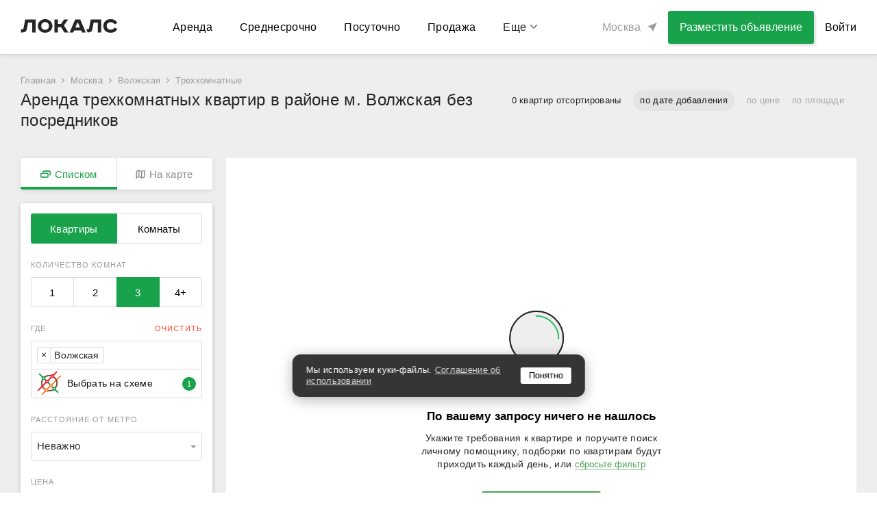

--- FILE ---
content_type: text/html; charset=utf-8
request_url: https://thelocals.ru/snyat-kvartiry-moskva/volzhskaya/3-komnatnaya
body_size: 39008
content:
<!DOCTYPE html><html lang="ru"><head><!--Build: n/a--><meta charset="utf-8" /><meta content="IE=Edge" http-equiv="X-UA-Compatible" />
<script type="text/javascript">window.NREUM||(NREUM={});NREUM.info={"beacon":"bam.nr-data.net","errorBeacon":"bam.nr-data.net","licenseKey":"3798f066e1","applicationID":"35487969","transactionName":"Il0MREVeClhXSxgCUBIdDllERQ==","queueTime":0,"applicationTime":172,"agent":""}</script>
<script type="text/javascript">(window.NREUM||(NREUM={})).init={privacy:{cookies_enabled:false},ajax:{deny_list:["bam.nr-data.net"]},feature_flags:["soft_nav"]};(window.NREUM||(NREUM={})).loader_config={xpid:"XQEDWVNRGwAFUFlVDgcO",licenseKey:"3798f066e1",applicationID:"35487969",browserID:"35487982"};;/*! For license information please see nr-loader-full-1.308.0.min.js.LICENSE.txt */
(()=>{var e,t,r={384:(e,t,r)=>{"use strict";r.d(t,{NT:()=>a,US:()=>u,Zm:()=>o,bQ:()=>d,dV:()=>c,pV:()=>l});var n=r(6154),i=r(1863),s=r(1910);const a={beacon:"bam.nr-data.net",errorBeacon:"bam.nr-data.net"};function o(){return n.gm.NREUM||(n.gm.NREUM={}),void 0===n.gm.newrelic&&(n.gm.newrelic=n.gm.NREUM),n.gm.NREUM}function c(){let e=o();return e.o||(e.o={ST:n.gm.setTimeout,SI:n.gm.setImmediate||n.gm.setInterval,CT:n.gm.clearTimeout,XHR:n.gm.XMLHttpRequest,REQ:n.gm.Request,EV:n.gm.Event,PR:n.gm.Promise,MO:n.gm.MutationObserver,FETCH:n.gm.fetch,WS:n.gm.WebSocket},(0,s.i)(...Object.values(e.o))),e}function d(e,t){let r=o();r.initializedAgents??={},t.initializedAt={ms:(0,i.t)(),date:new Date},r.initializedAgents[e]=t}function u(e,t){o()[e]=t}function l(){return function(){let e=o();const t=e.info||{};e.info={beacon:a.beacon,errorBeacon:a.errorBeacon,...t}}(),function(){let e=o();const t=e.init||{};e.init={...t}}(),c(),function(){let e=o();const t=e.loader_config||{};e.loader_config={...t}}(),o()}},782:(e,t,r)=>{"use strict";r.d(t,{T:()=>n});const n=r(860).K7.pageViewTiming},860:(e,t,r)=>{"use strict";r.d(t,{$J:()=>u,K7:()=>c,P3:()=>d,XX:()=>i,Yy:()=>o,df:()=>s,qY:()=>n,v4:()=>a});const n="events",i="jserrors",s="browser/blobs",a="rum",o="browser/logs",c={ajax:"ajax",genericEvents:"generic_events",jserrors:i,logging:"logging",metrics:"metrics",pageAction:"page_action",pageViewEvent:"page_view_event",pageViewTiming:"page_view_timing",sessionReplay:"session_replay",sessionTrace:"session_trace",softNav:"soft_navigations",spa:"spa"},d={[c.pageViewEvent]:1,[c.pageViewTiming]:2,[c.metrics]:3,[c.jserrors]:4,[c.spa]:5,[c.ajax]:6,[c.sessionTrace]:7,[c.softNav]:8,[c.sessionReplay]:9,[c.logging]:10,[c.genericEvents]:11},u={[c.pageViewEvent]:a,[c.pageViewTiming]:n,[c.ajax]:n,[c.spa]:n,[c.softNav]:n,[c.metrics]:i,[c.jserrors]:i,[c.sessionTrace]:s,[c.sessionReplay]:s,[c.logging]:o,[c.genericEvents]:"ins"}},944:(e,t,r)=>{"use strict";r.d(t,{R:()=>i});var n=r(3241);function i(e,t){"function"==typeof console.debug&&(console.debug("New Relic Warning: https://github.com/newrelic/newrelic-browser-agent/blob/main/docs/warning-codes.md#".concat(e),t),(0,n.W)({agentIdentifier:null,drained:null,type:"data",name:"warn",feature:"warn",data:{code:e,secondary:t}}))}},993:(e,t,r)=>{"use strict";r.d(t,{A$:()=>s,ET:()=>a,TZ:()=>o,p_:()=>i});var n=r(860);const i={ERROR:"ERROR",WARN:"WARN",INFO:"INFO",DEBUG:"DEBUG",TRACE:"TRACE"},s={OFF:0,ERROR:1,WARN:2,INFO:3,DEBUG:4,TRACE:5},a="log",o=n.K7.logging},1541:(e,t,r)=>{"use strict";r.d(t,{U:()=>i,f:()=>n});const n={MFE:"MFE",BA:"BA"};function i(e,t){if(2!==t?.harvestEndpointVersion)return{};const r=t.agentRef.runtime.appMetadata.agents[0].entityGuid;return e?{"source.id":e.id,"source.name":e.name,"source.type":e.type,"parent.id":e.parent?.id||r,"parent.type":e.parent?.type||n.BA}:{"entity.guid":r,appId:t.agentRef.info.applicationID}}},1687:(e,t,r)=>{"use strict";r.d(t,{Ak:()=>d,Ze:()=>h,x3:()=>u});var n=r(3241),i=r(7836),s=r(3606),a=r(860),o=r(2646);const c={};function d(e,t){const r={staged:!1,priority:a.P3[t]||0};l(e),c[e].get(t)||c[e].set(t,r)}function u(e,t){e&&c[e]&&(c[e].get(t)&&c[e].delete(t),p(e,t,!1),c[e].size&&f(e))}function l(e){if(!e)throw new Error("agentIdentifier required");c[e]||(c[e]=new Map)}function h(e="",t="feature",r=!1){if(l(e),!e||!c[e].get(t)||r)return p(e,t);c[e].get(t).staged=!0,f(e)}function f(e){const t=Array.from(c[e]);t.every(([e,t])=>t.staged)&&(t.sort((e,t)=>e[1].priority-t[1].priority),t.forEach(([t])=>{c[e].delete(t),p(e,t)}))}function p(e,t,r=!0){const a=e?i.ee.get(e):i.ee,c=s.i.handlers;if(!a.aborted&&a.backlog&&c){if((0,n.W)({agentIdentifier:e,type:"lifecycle",name:"drain",feature:t}),r){const e=a.backlog[t],r=c[t];if(r){for(let t=0;e&&t<e.length;++t)g(e[t],r);Object.entries(r).forEach(([e,t])=>{Object.values(t||{}).forEach(t=>{t[0]?.on&&t[0]?.context()instanceof o.y&&t[0].on(e,t[1])})})}}a.isolatedBacklog||delete c[t],a.backlog[t]=null,a.emit("drain-"+t,[])}}function g(e,t){var r=e[1];Object.values(t[r]||{}).forEach(t=>{var r=e[0];if(t[0]===r){var n=t[1],i=e[3],s=e[2];n.apply(i,s)}})}},1738:(e,t,r)=>{"use strict";r.d(t,{U:()=>f,Y:()=>h});var n=r(3241),i=r(9908),s=r(1863),a=r(944),o=r(5701),c=r(3969),d=r(8362),u=r(860),l=r(4261);function h(e,t,r,s){const h=s||r;!h||h[e]&&h[e]!==d.d.prototype[e]||(h[e]=function(){(0,i.p)(c.xV,["API/"+e+"/called"],void 0,u.K7.metrics,r.ee),(0,n.W)({agentIdentifier:r.agentIdentifier,drained:!!o.B?.[r.agentIdentifier],type:"data",name:"api",feature:l.Pl+e,data:{}});try{return t.apply(this,arguments)}catch(e){(0,a.R)(23,e)}})}function f(e,t,r,n,a){const o=e.info;null===r?delete o.jsAttributes[t]:o.jsAttributes[t]=r,(a||null===r)&&(0,i.p)(l.Pl+n,[(0,s.t)(),t,r],void 0,"session",e.ee)}},1741:(e,t,r)=>{"use strict";r.d(t,{W:()=>s});var n=r(944),i=r(4261);class s{#e(e,...t){if(this[e]!==s.prototype[e])return this[e](...t);(0,n.R)(35,e)}addPageAction(e,t){return this.#e(i.hG,e,t)}register(e){return this.#e(i.eY,e)}recordCustomEvent(e,t){return this.#e(i.fF,e,t)}setPageViewName(e,t){return this.#e(i.Fw,e,t)}setCustomAttribute(e,t,r){return this.#e(i.cD,e,t,r)}noticeError(e,t){return this.#e(i.o5,e,t)}setUserId(e,t=!1){return this.#e(i.Dl,e,t)}setApplicationVersion(e){return this.#e(i.nb,e)}setErrorHandler(e){return this.#e(i.bt,e)}addRelease(e,t){return this.#e(i.k6,e,t)}log(e,t){return this.#e(i.$9,e,t)}start(){return this.#e(i.d3)}finished(e){return this.#e(i.BL,e)}recordReplay(){return this.#e(i.CH)}pauseReplay(){return this.#e(i.Tb)}addToTrace(e){return this.#e(i.U2,e)}setCurrentRouteName(e){return this.#e(i.PA,e)}interaction(e){return this.#e(i.dT,e)}wrapLogger(e,t,r){return this.#e(i.Wb,e,t,r)}measure(e,t){return this.#e(i.V1,e,t)}consent(e){return this.#e(i.Pv,e)}}},1863:(e,t,r)=>{"use strict";function n(){return Math.floor(performance.now())}r.d(t,{t:()=>n})},1910:(e,t,r)=>{"use strict";r.d(t,{i:()=>s});var n=r(944);const i=new Map;function s(...e){return e.every(e=>{if(i.has(e))return i.get(e);const t="function"==typeof e?e.toString():"",r=t.includes("[native code]"),s=t.includes("nrWrapper");return r||s||(0,n.R)(64,e?.name||t),i.set(e,r),r})}},2555:(e,t,r)=>{"use strict";r.d(t,{D:()=>o,f:()=>a});var n=r(384),i=r(8122);const s={beacon:n.NT.beacon,errorBeacon:n.NT.errorBeacon,licenseKey:void 0,applicationID:void 0,sa:void 0,queueTime:void 0,applicationTime:void 0,ttGuid:void 0,user:void 0,account:void 0,product:void 0,extra:void 0,jsAttributes:{},userAttributes:void 0,atts:void 0,transactionName:void 0,tNamePlain:void 0};function a(e){try{return!!e.licenseKey&&!!e.errorBeacon&&!!e.applicationID}catch(e){return!1}}const o=e=>(0,i.a)(e,s)},2614:(e,t,r)=>{"use strict";r.d(t,{BB:()=>a,H3:()=>n,g:()=>d,iL:()=>c,tS:()=>o,uh:()=>i,wk:()=>s});const n="NRBA",i="SESSION",s=144e5,a=18e5,o={STARTED:"session-started",PAUSE:"session-pause",RESET:"session-reset",RESUME:"session-resume",UPDATE:"session-update"},c={SAME_TAB:"same-tab",CROSS_TAB:"cross-tab"},d={OFF:0,FULL:1,ERROR:2}},2646:(e,t,r)=>{"use strict";r.d(t,{y:()=>n});class n{constructor(e){this.contextId=e}}},2843:(e,t,r)=>{"use strict";r.d(t,{G:()=>s,u:()=>i});var n=r(3878);function i(e,t=!1,r,i){(0,n.DD)("visibilitychange",function(){if(t)return void("hidden"===document.visibilityState&&e());e(document.visibilityState)},r,i)}function s(e,t,r){(0,n.sp)("pagehide",e,t,r)}},3241:(e,t,r)=>{"use strict";r.d(t,{W:()=>s});var n=r(6154);const i="newrelic";function s(e={}){try{n.gm.dispatchEvent(new CustomEvent(i,{detail:e}))}catch(e){}}},3304:(e,t,r)=>{"use strict";r.d(t,{A:()=>s});var n=r(7836);const i=()=>{const e=new WeakSet;return(t,r)=>{if("object"==typeof r&&null!==r){if(e.has(r))return;e.add(r)}return r}};function s(e){try{return JSON.stringify(e,i())??""}catch(e){try{n.ee.emit("internal-error",[e])}catch(e){}return""}}},3333:(e,t,r)=>{"use strict";r.d(t,{$v:()=>u,TZ:()=>n,Xh:()=>c,Zp:()=>i,kd:()=>d,mq:()=>o,nf:()=>a,qN:()=>s});const n=r(860).K7.genericEvents,i=["auxclick","click","copy","keydown","paste","scrollend"],s=["focus","blur"],a=4,o=1e3,c=2e3,d=["PageAction","UserAction","BrowserPerformance"],u={RESOURCES:"experimental.resources",REGISTER:"register"}},3434:(e,t,r)=>{"use strict";r.d(t,{Jt:()=>s,YM:()=>d});var n=r(7836),i=r(5607);const s="nr@original:".concat(i.W),a=50;var o=Object.prototype.hasOwnProperty,c=!1;function d(e,t){return e||(e=n.ee),r.inPlace=function(e,t,n,i,s){n||(n="");const a="-"===n.charAt(0);for(let o=0;o<t.length;o++){const c=t[o],d=e[c];l(d)||(e[c]=r(d,a?c+n:n,i,c,s))}},r.flag=s,r;function r(t,r,n,c,d){return l(t)?t:(r||(r=""),nrWrapper[s]=t,function(e,t,r){if(Object.defineProperty&&Object.keys)try{return Object.keys(e).forEach(function(r){Object.defineProperty(t,r,{get:function(){return e[r]},set:function(t){return e[r]=t,t}})}),t}catch(e){u([e],r)}for(var n in e)o.call(e,n)&&(t[n]=e[n])}(t,nrWrapper,e),nrWrapper);function nrWrapper(){var s,o,l,h;let f;try{o=this,s=[...arguments],l="function"==typeof n?n(s,o):n||{}}catch(t){u([t,"",[s,o,c],l],e)}i(r+"start",[s,o,c],l,d);const p=performance.now();let g;try{return h=t.apply(o,s),g=performance.now(),h}catch(e){throw g=performance.now(),i(r+"err",[s,o,e],l,d),f=e,f}finally{const e=g-p,t={start:p,end:g,duration:e,isLongTask:e>=a,methodName:c,thrownError:f};t.isLongTask&&i("long-task",[t,o],l,d),i(r+"end",[s,o,h],l,d)}}}function i(r,n,i,s){if(!c||t){var a=c;c=!0;try{e.emit(r,n,i,t,s)}catch(t){u([t,r,n,i],e)}c=a}}}function u(e,t){t||(t=n.ee);try{t.emit("internal-error",e)}catch(e){}}function l(e){return!(e&&"function"==typeof e&&e.apply&&!e[s])}},3606:(e,t,r)=>{"use strict";r.d(t,{i:()=>s});var n=r(9908);s.on=a;var i=s.handlers={};function s(e,t,r,s){a(s||n.d,i,e,t,r)}function a(e,t,r,i,s){s||(s="feature"),e||(e=n.d);var a=t[s]=t[s]||{};(a[r]=a[r]||[]).push([e,i])}},3738:(e,t,r)=>{"use strict";r.d(t,{He:()=>i,Kp:()=>o,Lc:()=>d,Rz:()=>u,TZ:()=>n,bD:()=>s,d3:()=>a,jx:()=>l,sl:()=>h,uP:()=>c});const n=r(860).K7.sessionTrace,i="bstResource",s="resource",a="-start",o="-end",c="fn"+a,d="fn"+o,u="pushState",l=1e3,h=3e4},3785:(e,t,r)=>{"use strict";r.d(t,{R:()=>c,b:()=>d});var n=r(9908),i=r(1863),s=r(860),a=r(3969),o=r(993);function c(e,t,r={},c=o.p_.INFO,d=!0,u,l=(0,i.t)()){(0,n.p)(a.xV,["API/logging/".concat(c.toLowerCase(),"/called")],void 0,s.K7.metrics,e),(0,n.p)(o.ET,[l,t,r,c,d,u],void 0,s.K7.logging,e)}function d(e){return"string"==typeof e&&Object.values(o.p_).some(t=>t===e.toUpperCase().trim())}},3878:(e,t,r)=>{"use strict";function n(e,t){return{capture:e,passive:!1,signal:t}}function i(e,t,r=!1,i){window.addEventListener(e,t,n(r,i))}function s(e,t,r=!1,i){document.addEventListener(e,t,n(r,i))}r.d(t,{DD:()=>s,jT:()=>n,sp:()=>i})},3969:(e,t,r)=>{"use strict";r.d(t,{TZ:()=>n,XG:()=>o,rs:()=>i,xV:()=>a,z_:()=>s});const n=r(860).K7.metrics,i="sm",s="cm",a="storeSupportabilityMetrics",o="storeEventMetrics"},4234:(e,t,r)=>{"use strict";r.d(t,{W:()=>s});var n=r(7836),i=r(1687);class s{constructor(e,t){this.agentIdentifier=e,this.ee=n.ee.get(e),this.featureName=t,this.blocked=!1}deregisterDrain(){(0,i.x3)(this.agentIdentifier,this.featureName)}}},4261:(e,t,r)=>{"use strict";r.d(t,{$9:()=>d,BL:()=>o,CH:()=>f,Dl:()=>w,Fw:()=>y,PA:()=>m,Pl:()=>n,Pv:()=>T,Tb:()=>l,U2:()=>s,V1:()=>E,Wb:()=>x,bt:()=>b,cD:()=>v,d3:()=>R,dT:()=>c,eY:()=>p,fF:()=>h,hG:()=>i,k6:()=>a,nb:()=>g,o5:()=>u});const n="api-",i="addPageAction",s="addToTrace",a="addRelease",o="finished",c="interaction",d="log",u="noticeError",l="pauseReplay",h="recordCustomEvent",f="recordReplay",p="register",g="setApplicationVersion",m="setCurrentRouteName",v="setCustomAttribute",b="setErrorHandler",y="setPageViewName",w="setUserId",R="start",x="wrapLogger",E="measure",T="consent"},5205:(e,t,r)=>{"use strict";r.d(t,{j:()=>S});var n=r(384),i=r(1741);var s=r(2555),a=r(3333);const o=e=>{if(!e||"string"!=typeof e)return!1;try{document.createDocumentFragment().querySelector(e)}catch{return!1}return!0};var c=r(2614),d=r(944),u=r(8122);const l="[data-nr-mask]",h=e=>(0,u.a)(e,(()=>{const e={feature_flags:[],experimental:{allow_registered_children:!1,resources:!1},mask_selector:"*",block_selector:"[data-nr-block]",mask_input_options:{color:!1,date:!1,"datetime-local":!1,email:!1,month:!1,number:!1,range:!1,search:!1,tel:!1,text:!1,time:!1,url:!1,week:!1,textarea:!1,select:!1,password:!0}};return{ajax:{deny_list:void 0,block_internal:!0,enabled:!0,autoStart:!0},api:{get allow_registered_children(){return e.feature_flags.includes(a.$v.REGISTER)||e.experimental.allow_registered_children},set allow_registered_children(t){e.experimental.allow_registered_children=t},duplicate_registered_data:!1},browser_consent_mode:{enabled:!1},distributed_tracing:{enabled:void 0,exclude_newrelic_header:void 0,cors_use_newrelic_header:void 0,cors_use_tracecontext_headers:void 0,allowed_origins:void 0},get feature_flags(){return e.feature_flags},set feature_flags(t){e.feature_flags=t},generic_events:{enabled:!0,autoStart:!0},harvest:{interval:30},jserrors:{enabled:!0,autoStart:!0},logging:{enabled:!0,autoStart:!0},metrics:{enabled:!0,autoStart:!0},obfuscate:void 0,page_action:{enabled:!0},page_view_event:{enabled:!0,autoStart:!0},page_view_timing:{enabled:!0,autoStart:!0},performance:{capture_marks:!1,capture_measures:!1,capture_detail:!0,resources:{get enabled(){return e.feature_flags.includes(a.$v.RESOURCES)||e.experimental.resources},set enabled(t){e.experimental.resources=t},asset_types:[],first_party_domains:[],ignore_newrelic:!0}},privacy:{cookies_enabled:!0},proxy:{assets:void 0,beacon:void 0},session:{expiresMs:c.wk,inactiveMs:c.BB},session_replay:{autoStart:!0,enabled:!1,preload:!1,sampling_rate:10,error_sampling_rate:100,collect_fonts:!1,inline_images:!1,fix_stylesheets:!0,mask_all_inputs:!0,get mask_text_selector(){return e.mask_selector},set mask_text_selector(t){o(t)?e.mask_selector="".concat(t,",").concat(l):""===t||null===t?e.mask_selector=l:(0,d.R)(5,t)},get block_class(){return"nr-block"},get ignore_class(){return"nr-ignore"},get mask_text_class(){return"nr-mask"},get block_selector(){return e.block_selector},set block_selector(t){o(t)?e.block_selector+=",".concat(t):""!==t&&(0,d.R)(6,t)},get mask_input_options(){return e.mask_input_options},set mask_input_options(t){t&&"object"==typeof t?e.mask_input_options={...t,password:!0}:(0,d.R)(7,t)}},session_trace:{enabled:!0,autoStart:!0},soft_navigations:{enabled:!0,autoStart:!0},spa:{enabled:!0,autoStart:!0},ssl:void 0,user_actions:{enabled:!0,elementAttributes:["id","className","tagName","type"]}}})());var f=r(6154),p=r(9324);let g=0;const m={buildEnv:p.F3,distMethod:p.Xs,version:p.xv,originTime:f.WN},v={consented:!1},b={appMetadata:{},get consented(){return this.session?.state?.consent||v.consented},set consented(e){v.consented=e},customTransaction:void 0,denyList:void 0,disabled:!1,harvester:void 0,isolatedBacklog:!1,isRecording:!1,loaderType:void 0,maxBytes:3e4,obfuscator:void 0,onerror:void 0,ptid:void 0,releaseIds:{},session:void 0,timeKeeper:void 0,registeredEntities:[],jsAttributesMetadata:{bytes:0},get harvestCount(){return++g}},y=e=>{const t=(0,u.a)(e,b),r=Object.keys(m).reduce((e,t)=>(e[t]={value:m[t],writable:!1,configurable:!0,enumerable:!0},e),{});return Object.defineProperties(t,r)};var w=r(5701);const R=e=>{const t=e.startsWith("http");e+="/",r.p=t?e:"https://"+e};var x=r(7836),E=r(3241);const T={accountID:void 0,trustKey:void 0,agentID:void 0,licenseKey:void 0,applicationID:void 0,xpid:void 0},A=e=>(0,u.a)(e,T),_=new Set;function S(e,t={},r,a){let{init:o,info:c,loader_config:d,runtime:u={},exposed:l=!0}=t;if(!c){const e=(0,n.pV)();o=e.init,c=e.info,d=e.loader_config}e.init=h(o||{}),e.loader_config=A(d||{}),c.jsAttributes??={},f.bv&&(c.jsAttributes.isWorker=!0),e.info=(0,s.D)(c);const p=e.init,g=[c.beacon,c.errorBeacon];_.has(e.agentIdentifier)||(p.proxy.assets&&(R(p.proxy.assets),g.push(p.proxy.assets)),p.proxy.beacon&&g.push(p.proxy.beacon),e.beacons=[...g],function(e){const t=(0,n.pV)();Object.getOwnPropertyNames(i.W.prototype).forEach(r=>{const n=i.W.prototype[r];if("function"!=typeof n||"constructor"===n)return;let s=t[r];e[r]&&!1!==e.exposed&&"micro-agent"!==e.runtime?.loaderType&&(t[r]=(...t)=>{const n=e[r](...t);return s?s(...t):n})})}(e),(0,n.US)("activatedFeatures",w.B)),u.denyList=[...p.ajax.deny_list||[],...p.ajax.block_internal?g:[]],u.ptid=e.agentIdentifier,u.loaderType=r,e.runtime=y(u),_.has(e.agentIdentifier)||(e.ee=x.ee.get(e.agentIdentifier),e.exposed=l,(0,E.W)({agentIdentifier:e.agentIdentifier,drained:!!w.B?.[e.agentIdentifier],type:"lifecycle",name:"initialize",feature:void 0,data:e.config})),_.add(e.agentIdentifier)}},5270:(e,t,r)=>{"use strict";r.d(t,{Aw:()=>a,SR:()=>s,rF:()=>o});var n=r(384),i=r(7767);function s(e){return!!(0,n.dV)().o.MO&&(0,i.V)(e)&&!0===e?.session_trace.enabled}function a(e){return!0===e?.session_replay.preload&&s(e)}function o(e,t){try{if("string"==typeof t?.type){if("password"===t.type.toLowerCase())return"*".repeat(e?.length||0);if(void 0!==t?.dataset?.nrUnmask||t?.classList?.contains("nr-unmask"))return e}}catch(e){}return"string"==typeof e?e.replace(/[\S]/g,"*"):"*".repeat(e?.length||0)}},5289:(e,t,r)=>{"use strict";r.d(t,{GG:()=>a,Qr:()=>c,sB:()=>o});var n=r(3878),i=r(6389);function s(){return"undefined"==typeof document||"complete"===document.readyState}function a(e,t){if(s())return e();const r=(0,i.J)(e),a=setInterval(()=>{s()&&(clearInterval(a),r())},500);(0,n.sp)("load",r,t)}function o(e){if(s())return e();(0,n.DD)("DOMContentLoaded",e)}function c(e){if(s())return e();(0,n.sp)("popstate",e)}},5607:(e,t,r)=>{"use strict";r.d(t,{W:()=>n});const n=(0,r(9566).bz)()},5701:(e,t,r)=>{"use strict";r.d(t,{B:()=>s,t:()=>a});var n=r(3241);const i=new Set,s={};function a(e,t){const r=t.agentIdentifier;s[r]??={},e&&"object"==typeof e&&(i.has(r)||(t.ee.emit("rumresp",[e]),s[r]=e,i.add(r),(0,n.W)({agentIdentifier:r,loaded:!0,drained:!0,type:"lifecycle",name:"load",feature:void 0,data:e})))}},6154:(e,t,r)=>{"use strict";r.d(t,{OF:()=>d,RI:()=>i,WN:()=>h,bv:()=>s,eN:()=>f,gm:()=>a,lR:()=>l,m:()=>c,mw:()=>o,sb:()=>u});var n=r(1863);const i="undefined"!=typeof window&&!!window.document,s="undefined"!=typeof WorkerGlobalScope&&("undefined"!=typeof self&&self instanceof WorkerGlobalScope&&self.navigator instanceof WorkerNavigator||"undefined"!=typeof globalThis&&globalThis instanceof WorkerGlobalScope&&globalThis.navigator instanceof WorkerNavigator),a=i?window:"undefined"!=typeof WorkerGlobalScope&&("undefined"!=typeof self&&self instanceof WorkerGlobalScope&&self||"undefined"!=typeof globalThis&&globalThis instanceof WorkerGlobalScope&&globalThis),o=Boolean("hidden"===a?.document?.visibilityState),c=""+a?.location,d=/iPad|iPhone|iPod/.test(a.navigator?.userAgent),u=d&&"undefined"==typeof SharedWorker,l=(()=>{const e=a.navigator?.userAgent?.match(/Firefox[/\s](\d+\.\d+)/);return Array.isArray(e)&&e.length>=2?+e[1]:0})(),h=Date.now()-(0,n.t)(),f=()=>"undefined"!=typeof PerformanceNavigationTiming&&a?.performance?.getEntriesByType("navigation")?.[0]?.responseStart},6344:(e,t,r)=>{"use strict";r.d(t,{BB:()=>u,Qb:()=>l,TZ:()=>i,Ug:()=>a,Vh:()=>s,_s:()=>o,bc:()=>d,yP:()=>c});var n=r(2614);const i=r(860).K7.sessionReplay,s="errorDuringReplay",a=.12,o={DomContentLoaded:0,Load:1,FullSnapshot:2,IncrementalSnapshot:3,Meta:4,Custom:5},c={[n.g.ERROR]:15e3,[n.g.FULL]:3e5,[n.g.OFF]:0},d={RESET:{message:"Session was reset",sm:"Reset"},IMPORT:{message:"Recorder failed to import",sm:"Import"},TOO_MANY:{message:"429: Too Many Requests",sm:"Too-Many"},TOO_BIG:{message:"Payload was too large",sm:"Too-Big"},CROSS_TAB:{message:"Session Entity was set to OFF on another tab",sm:"Cross-Tab"},ENTITLEMENTS:{message:"Session Replay is not allowed and will not be started",sm:"Entitlement"}},u=5e3,l={API:"api",RESUME:"resume",SWITCH_TO_FULL:"switchToFull",INITIALIZE:"initialize",PRELOAD:"preload"}},6389:(e,t,r)=>{"use strict";function n(e,t=500,r={}){const n=r?.leading||!1;let i;return(...r)=>{n&&void 0===i&&(e.apply(this,r),i=setTimeout(()=>{i=clearTimeout(i)},t)),n||(clearTimeout(i),i=setTimeout(()=>{e.apply(this,r)},t))}}function i(e){let t=!1;return(...r)=>{t||(t=!0,e.apply(this,r))}}r.d(t,{J:()=>i,s:()=>n})},6630:(e,t,r)=>{"use strict";r.d(t,{T:()=>n});const n=r(860).K7.pageViewEvent},6774:(e,t,r)=>{"use strict";r.d(t,{T:()=>n});const n=r(860).K7.jserrors},7295:(e,t,r)=>{"use strict";r.d(t,{Xv:()=>a,gX:()=>i,iW:()=>s});var n=[];function i(e){if(!e||s(e))return!1;if(0===n.length)return!0;if("*"===n[0].hostname)return!1;for(var t=0;t<n.length;t++){var r=n[t];if(r.hostname.test(e.hostname)&&r.pathname.test(e.pathname))return!1}return!0}function s(e){return void 0===e.hostname}function a(e){if(n=[],e&&e.length)for(var t=0;t<e.length;t++){let r=e[t];if(!r)continue;if("*"===r)return void(n=[{hostname:"*"}]);0===r.indexOf("http://")?r=r.substring(7):0===r.indexOf("https://")&&(r=r.substring(8));const i=r.indexOf("/");let s,a;i>0?(s=r.substring(0,i),a=r.substring(i)):(s=r,a="*");let[c]=s.split(":");n.push({hostname:o(c),pathname:o(a,!0)})}}function o(e,t=!1){const r=e.replace(/[.+?^${}()|[\]\\]/g,e=>"\\"+e).replace(/\*/g,".*?");return new RegExp((t?"^":"")+r+"$")}},7485:(e,t,r)=>{"use strict";r.d(t,{D:()=>i});var n=r(6154);function i(e){if(0===(e||"").indexOf("data:"))return{protocol:"data"};try{const t=new URL(e,location.href),r={port:t.port,hostname:t.hostname,pathname:t.pathname,search:t.search,protocol:t.protocol.slice(0,t.protocol.indexOf(":")),sameOrigin:t.protocol===n.gm?.location?.protocol&&t.host===n.gm?.location?.host};return r.port&&""!==r.port||("http:"===t.protocol&&(r.port="80"),"https:"===t.protocol&&(r.port="443")),r.pathname&&""!==r.pathname?r.pathname.startsWith("/")||(r.pathname="/".concat(r.pathname)):r.pathname="/",r}catch(e){return{}}}},7699:(e,t,r)=>{"use strict";r.d(t,{It:()=>s,KC:()=>o,No:()=>i,qh:()=>a});var n=r(860);const i=16e3,s=1e6,a="SESSION_ERROR",o={[n.K7.logging]:!0,[n.K7.genericEvents]:!1,[n.K7.jserrors]:!1,[n.K7.ajax]:!1}},7767:(e,t,r)=>{"use strict";r.d(t,{V:()=>i});var n=r(6154);const i=e=>n.RI&&!0===e?.privacy.cookies_enabled},7836:(e,t,r)=>{"use strict";r.d(t,{P:()=>o,ee:()=>c});var n=r(384),i=r(8990),s=r(2646),a=r(5607);const o="nr@context:".concat(a.W),c=function e(t,r){var n={},a={},u={},l=!1;try{l=16===r.length&&d.initializedAgents?.[r]?.runtime.isolatedBacklog}catch(e){}var h={on:p,addEventListener:p,removeEventListener:function(e,t){var r=n[e];if(!r)return;for(var i=0;i<r.length;i++)r[i]===t&&r.splice(i,1)},emit:function(e,r,n,i,s){!1!==s&&(s=!0);if(c.aborted&&!i)return;t&&s&&t.emit(e,r,n);var o=f(n);g(e).forEach(e=>{e.apply(o,r)});var d=v()[a[e]];d&&d.push([h,e,r,o]);return o},get:m,listeners:g,context:f,buffer:function(e,t){const r=v();if(t=t||"feature",h.aborted)return;Object.entries(e||{}).forEach(([e,n])=>{a[n]=t,t in r||(r[t]=[])})},abort:function(){h._aborted=!0,Object.keys(h.backlog).forEach(e=>{delete h.backlog[e]})},isBuffering:function(e){return!!v()[a[e]]},debugId:r,backlog:l?{}:t&&"object"==typeof t.backlog?t.backlog:{},isolatedBacklog:l};return Object.defineProperty(h,"aborted",{get:()=>{let e=h._aborted||!1;return e||(t&&(e=t.aborted),e)}}),h;function f(e){return e&&e instanceof s.y?e:e?(0,i.I)(e,o,()=>new s.y(o)):new s.y(o)}function p(e,t){n[e]=g(e).concat(t)}function g(e){return n[e]||[]}function m(t){return u[t]=u[t]||e(h,t)}function v(){return h.backlog}}(void 0,"globalEE"),d=(0,n.Zm)();d.ee||(d.ee=c)},8122:(e,t,r)=>{"use strict";r.d(t,{a:()=>i});var n=r(944);function i(e,t){try{if(!e||"object"!=typeof e)return(0,n.R)(3);if(!t||"object"!=typeof t)return(0,n.R)(4);const r=Object.create(Object.getPrototypeOf(t),Object.getOwnPropertyDescriptors(t)),s=0===Object.keys(r).length?e:r;for(let a in s)if(void 0!==e[a])try{if(null===e[a]){r[a]=null;continue}Array.isArray(e[a])&&Array.isArray(t[a])?r[a]=Array.from(new Set([...e[a],...t[a]])):"object"==typeof e[a]&&"object"==typeof t[a]?r[a]=i(e[a],t[a]):r[a]=e[a]}catch(e){r[a]||(0,n.R)(1,e)}return r}catch(e){(0,n.R)(2,e)}}},8139:(e,t,r)=>{"use strict";r.d(t,{u:()=>h});var n=r(7836),i=r(3434),s=r(8990),a=r(6154);const o={},c=a.gm.XMLHttpRequest,d="addEventListener",u="removeEventListener",l="nr@wrapped:".concat(n.P);function h(e){var t=function(e){return(e||n.ee).get("events")}(e);if(o[t.debugId]++)return t;o[t.debugId]=1;var r=(0,i.YM)(t,!0);function h(e){r.inPlace(e,[d,u],"-",p)}function p(e,t){return e[1]}return"getPrototypeOf"in Object&&(a.RI&&f(document,h),c&&f(c.prototype,h),f(a.gm,h)),t.on(d+"-start",function(e,t){var n=e[1];if(null!==n&&("function"==typeof n||"object"==typeof n)&&"newrelic"!==e[0]){var i=(0,s.I)(n,l,function(){var e={object:function(){if("function"!=typeof n.handleEvent)return;return n.handleEvent.apply(n,arguments)},function:n}[typeof n];return e?r(e,"fn-",null,e.name||"anonymous"):n});this.wrapped=e[1]=i}}),t.on(u+"-start",function(e){e[1]=this.wrapped||e[1]}),t}function f(e,t,...r){let n=e;for(;"object"==typeof n&&!Object.prototype.hasOwnProperty.call(n,d);)n=Object.getPrototypeOf(n);n&&t(n,...r)}},8362:(e,t,r)=>{"use strict";r.d(t,{d:()=>s});var n=r(9566),i=r(1741);class s extends i.W{agentIdentifier=(0,n.LA)(16)}},8374:(e,t,r)=>{r.nc=(()=>{try{return document?.currentScript?.nonce}catch(e){}return""})()},8990:(e,t,r)=>{"use strict";r.d(t,{I:()=>i});var n=Object.prototype.hasOwnProperty;function i(e,t,r){if(n.call(e,t))return e[t];var i=r();if(Object.defineProperty&&Object.keys)try{return Object.defineProperty(e,t,{value:i,writable:!0,enumerable:!1}),i}catch(e){}return e[t]=i,i}},9119:(e,t,r)=>{"use strict";r.d(t,{L:()=>s});var n=/([^?#]*)[^#]*(#[^?]*|$).*/,i=/([^?#]*)().*/;function s(e,t){return e?e.replace(t?n:i,"$1$2"):e}},9300:(e,t,r)=>{"use strict";r.d(t,{T:()=>n});const n=r(860).K7.ajax},9324:(e,t,r)=>{"use strict";r.d(t,{AJ:()=>a,F3:()=>i,Xs:()=>s,Yq:()=>o,xv:()=>n});const n="1.308.0",i="PROD",s="CDN",a="@newrelic/rrweb",o="1.0.1"},9566:(e,t,r)=>{"use strict";r.d(t,{LA:()=>o,ZF:()=>c,bz:()=>a,el:()=>d});var n=r(6154);const i="xxxxxxxx-xxxx-4xxx-yxxx-xxxxxxxxxxxx";function s(e,t){return e?15&e[t]:16*Math.random()|0}function a(){const e=n.gm?.crypto||n.gm?.msCrypto;let t,r=0;return e&&e.getRandomValues&&(t=e.getRandomValues(new Uint8Array(30))),i.split("").map(e=>"x"===e?s(t,r++).toString(16):"y"===e?(3&s()|8).toString(16):e).join("")}function o(e){const t=n.gm?.crypto||n.gm?.msCrypto;let r,i=0;t&&t.getRandomValues&&(r=t.getRandomValues(new Uint8Array(e)));const a=[];for(var o=0;o<e;o++)a.push(s(r,i++).toString(16));return a.join("")}function c(){return o(16)}function d(){return o(32)}},9908:(e,t,r)=>{"use strict";r.d(t,{d:()=>n,p:()=>i});var n=r(7836).ee.get("handle");function i(e,t,r,i,s){s?(s.buffer([e],i),s.emit(e,t,r)):(n.buffer([e],i),n.emit(e,t,r))}}},n={};function i(e){var t=n[e];if(void 0!==t)return t.exports;var s=n[e]={exports:{}};return r[e](s,s.exports,i),s.exports}i.m=r,i.d=(e,t)=>{for(var r in t)i.o(t,r)&&!i.o(e,r)&&Object.defineProperty(e,r,{enumerable:!0,get:t[r]})},i.f={},i.e=e=>Promise.all(Object.keys(i.f).reduce((t,r)=>(i.f[r](e,t),t),[])),i.u=e=>({95:"nr-full-compressor",222:"nr-full-recorder",891:"nr-full"}[e]+"-1.308.0.min.js"),i.o=(e,t)=>Object.prototype.hasOwnProperty.call(e,t),e={},t="NRBA-1.308.0.PROD:",i.l=(r,n,s,a)=>{if(e[r])e[r].push(n);else{var o,c;if(void 0!==s)for(var d=document.getElementsByTagName("script"),u=0;u<d.length;u++){var l=d[u];if(l.getAttribute("src")==r||l.getAttribute("data-webpack")==t+s){o=l;break}}if(!o){c=!0;var h={891:"sha512-fcveNDcpRQS9OweGhN4uJe88Qmg+EVyH6j/wngwL2Le0m7LYyz7q+JDx7KBxsdDF4TaPVsSmHg12T3pHwdLa7w==",222:"sha512-O8ZzdvgB4fRyt7k2Qrr4STpR+tCA2mcQEig6/dP3rRy9uEx1CTKQ6cQ7Src0361y7xS434ua+zIPo265ZpjlEg==",95:"sha512-jDWejat/6/UDex/9XjYoPPmpMPuEvBCSuCg/0tnihjbn5bh9mP3An0NzFV9T5Tc+3kKhaXaZA8UIKPAanD2+Gw=="};(o=document.createElement("script")).charset="utf-8",i.nc&&o.setAttribute("nonce",i.nc),o.setAttribute("data-webpack",t+s),o.src=r,0!==o.src.indexOf(window.location.origin+"/")&&(o.crossOrigin="anonymous"),h[a]&&(o.integrity=h[a])}e[r]=[n];var f=(t,n)=>{o.onerror=o.onload=null,clearTimeout(p);var i=e[r];if(delete e[r],o.parentNode&&o.parentNode.removeChild(o),i&&i.forEach(e=>e(n)),t)return t(n)},p=setTimeout(f.bind(null,void 0,{type:"timeout",target:o}),12e4);o.onerror=f.bind(null,o.onerror),o.onload=f.bind(null,o.onload),c&&document.head.appendChild(o)}},i.r=e=>{"undefined"!=typeof Symbol&&Symbol.toStringTag&&Object.defineProperty(e,Symbol.toStringTag,{value:"Module"}),Object.defineProperty(e,"__esModule",{value:!0})},i.p="https://js-agent.newrelic.com/",(()=>{var e={85:0,959:0};i.f.j=(t,r)=>{var n=i.o(e,t)?e[t]:void 0;if(0!==n)if(n)r.push(n[2]);else{var s=new Promise((r,i)=>n=e[t]=[r,i]);r.push(n[2]=s);var a=i.p+i.u(t),o=new Error;i.l(a,r=>{if(i.o(e,t)&&(0!==(n=e[t])&&(e[t]=void 0),n)){var s=r&&("load"===r.type?"missing":r.type),a=r&&r.target&&r.target.src;o.message="Loading chunk "+t+" failed: ("+s+": "+a+")",o.name="ChunkLoadError",o.type=s,o.request=a,n[1](o)}},"chunk-"+t,t)}};var t=(t,r)=>{var n,s,[a,o,c]=r,d=0;if(a.some(t=>0!==e[t])){for(n in o)i.o(o,n)&&(i.m[n]=o[n]);if(c)c(i)}for(t&&t(r);d<a.length;d++)s=a[d],i.o(e,s)&&e[s]&&e[s][0](),e[s]=0},r=self["webpackChunk:NRBA-1.308.0.PROD"]=self["webpackChunk:NRBA-1.308.0.PROD"]||[];r.forEach(t.bind(null,0)),r.push=t.bind(null,r.push.bind(r))})(),(()=>{"use strict";i(8374);var e=i(8362),t=i(860);const r=Object.values(t.K7);var n=i(5205);var s=i(9908),a=i(1863),o=i(4261),c=i(1738);var d=i(1687),u=i(4234),l=i(5289),h=i(6154),f=i(944),p=i(5270),g=i(7767),m=i(6389),v=i(7699);class b extends u.W{constructor(e,t){super(e.agentIdentifier,t),this.agentRef=e,this.abortHandler=void 0,this.featAggregate=void 0,this.loadedSuccessfully=void 0,this.onAggregateImported=new Promise(e=>{this.loadedSuccessfully=e}),this.deferred=Promise.resolve(),!1===e.init[this.featureName].autoStart?this.deferred=new Promise((t,r)=>{this.ee.on("manual-start-all",(0,m.J)(()=>{(0,d.Ak)(e.agentIdentifier,this.featureName),t()}))}):(0,d.Ak)(e.agentIdentifier,t)}importAggregator(e,t,r={}){if(this.featAggregate)return;const n=async()=>{let n;await this.deferred;try{if((0,g.V)(e.init)){const{setupAgentSession:t}=await i.e(891).then(i.bind(i,8766));n=t(e)}}catch(e){(0,f.R)(20,e),this.ee.emit("internal-error",[e]),(0,s.p)(v.qh,[e],void 0,this.featureName,this.ee)}try{if(!this.#t(this.featureName,n,e.init))return(0,d.Ze)(this.agentIdentifier,this.featureName),void this.loadedSuccessfully(!1);const{Aggregate:i}=await t();this.featAggregate=new i(e,r),e.runtime.harvester.initializedAggregates.push(this.featAggregate),this.loadedSuccessfully(!0)}catch(e){(0,f.R)(34,e),this.abortHandler?.(),(0,d.Ze)(this.agentIdentifier,this.featureName,!0),this.loadedSuccessfully(!1),this.ee&&this.ee.abort()}};h.RI?(0,l.GG)(()=>n(),!0):n()}#t(e,r,n){if(this.blocked)return!1;switch(e){case t.K7.sessionReplay:return(0,p.SR)(n)&&!!r;case t.K7.sessionTrace:return!!r;default:return!0}}}var y=i(6630),w=i(2614),R=i(3241);class x extends b{static featureName=y.T;constructor(e){var t;super(e,y.T),this.setupInspectionEvents(e.agentIdentifier),t=e,(0,c.Y)(o.Fw,function(e,r){"string"==typeof e&&("/"!==e.charAt(0)&&(e="/"+e),t.runtime.customTransaction=(r||"http://custom.transaction")+e,(0,s.p)(o.Pl+o.Fw,[(0,a.t)()],void 0,void 0,t.ee))},t),this.importAggregator(e,()=>i.e(891).then(i.bind(i,3718)))}setupInspectionEvents(e){const t=(t,r)=>{t&&(0,R.W)({agentIdentifier:e,timeStamp:t.timeStamp,loaded:"complete"===t.target.readyState,type:"window",name:r,data:t.target.location+""})};(0,l.sB)(e=>{t(e,"DOMContentLoaded")}),(0,l.GG)(e=>{t(e,"load")}),(0,l.Qr)(e=>{t(e,"navigate")}),this.ee.on(w.tS.UPDATE,(t,r)=>{(0,R.W)({agentIdentifier:e,type:"lifecycle",name:"session",data:r})})}}var E=i(384);class T extends e.d{constructor(e){var t;(super(),h.gm)?(this.features={},(0,E.bQ)(this.agentIdentifier,this),this.desiredFeatures=new Set(e.features||[]),this.desiredFeatures.add(x),(0,n.j)(this,e,e.loaderType||"agent"),t=this,(0,c.Y)(o.cD,function(e,r,n=!1){if("string"==typeof e){if(["string","number","boolean"].includes(typeof r)||null===r)return(0,c.U)(t,e,r,o.cD,n);(0,f.R)(40,typeof r)}else(0,f.R)(39,typeof e)},t),function(e){(0,c.Y)(o.Dl,function(t,r=!1){if("string"!=typeof t&&null!==t)return void(0,f.R)(41,typeof t);const n=e.info.jsAttributes["enduser.id"];r&&null!=n&&n!==t?(0,s.p)(o.Pl+"setUserIdAndResetSession",[t],void 0,"session",e.ee):(0,c.U)(e,"enduser.id",t,o.Dl,!0)},e)}(this),function(e){(0,c.Y)(o.nb,function(t){if("string"==typeof t||null===t)return(0,c.U)(e,"application.version",t,o.nb,!1);(0,f.R)(42,typeof t)},e)}(this),function(e){(0,c.Y)(o.d3,function(){e.ee.emit("manual-start-all")},e)}(this),function(e){(0,c.Y)(o.Pv,function(t=!0){if("boolean"==typeof t){if((0,s.p)(o.Pl+o.Pv,[t],void 0,"session",e.ee),e.runtime.consented=t,t){const t=e.features.page_view_event;t.onAggregateImported.then(e=>{const r=t.featAggregate;e&&!r.sentRum&&r.sendRum()})}}else(0,f.R)(65,typeof t)},e)}(this),this.run()):(0,f.R)(21)}get config(){return{info:this.info,init:this.init,loader_config:this.loader_config,runtime:this.runtime}}get api(){return this}run(){try{const e=function(e){const t={};return r.forEach(r=>{t[r]=!!e[r]?.enabled}),t}(this.init),n=[...this.desiredFeatures];n.sort((e,r)=>t.P3[e.featureName]-t.P3[r.featureName]),n.forEach(r=>{if(!e[r.featureName]&&r.featureName!==t.K7.pageViewEvent)return;if(r.featureName===t.K7.spa)return void(0,f.R)(67);const n=function(e){switch(e){case t.K7.ajax:return[t.K7.jserrors];case t.K7.sessionTrace:return[t.K7.ajax,t.K7.pageViewEvent];case t.K7.sessionReplay:return[t.K7.sessionTrace];case t.K7.pageViewTiming:return[t.K7.pageViewEvent];default:return[]}}(r.featureName).filter(e=>!(e in this.features));n.length>0&&(0,f.R)(36,{targetFeature:r.featureName,missingDependencies:n}),this.features[r.featureName]=new r(this)})}catch(e){(0,f.R)(22,e);for(const e in this.features)this.features[e].abortHandler?.();const t=(0,E.Zm)();delete t.initializedAgents[this.agentIdentifier]?.features,delete this.sharedAggregator;return t.ee.get(this.agentIdentifier).abort(),!1}}}var A=i(2843),_=i(782);class S extends b{static featureName=_.T;constructor(e){super(e,_.T),h.RI&&((0,A.u)(()=>(0,s.p)("docHidden",[(0,a.t)()],void 0,_.T,this.ee),!0),(0,A.G)(()=>(0,s.p)("winPagehide",[(0,a.t)()],void 0,_.T,this.ee)),this.importAggregator(e,()=>i.e(891).then(i.bind(i,9018))))}}var O=i(3969);class I extends b{static featureName=O.TZ;constructor(e){super(e,O.TZ),h.RI&&document.addEventListener("securitypolicyviolation",e=>{(0,s.p)(O.xV,["Generic/CSPViolation/Detected"],void 0,this.featureName,this.ee)}),this.importAggregator(e,()=>i.e(891).then(i.bind(i,6555)))}}var P=i(6774),k=i(3878),N=i(3304);class D{constructor(e,t,r,n,i){this.name="UncaughtError",this.message="string"==typeof e?e:(0,N.A)(e),this.sourceURL=t,this.line=r,this.column=n,this.__newrelic=i}}function j(e){return M(e)?e:new D(void 0!==e?.message?e.message:e,e?.filename||e?.sourceURL,e?.lineno||e?.line,e?.colno||e?.col,e?.__newrelic,e?.cause)}function C(e){const t="Unhandled Promise Rejection: ";if(!e?.reason)return;if(M(e.reason)){try{e.reason.message.startsWith(t)||(e.reason.message=t+e.reason.message)}catch(e){}return j(e.reason)}const r=j(e.reason);return(r.message||"").startsWith(t)||(r.message=t+r.message),r}function L(e){if(e.error instanceof SyntaxError&&!/:\d+$/.test(e.error.stack?.trim())){const t=new D(e.message,e.filename,e.lineno,e.colno,e.error.__newrelic,e.cause);return t.name=SyntaxError.name,t}return M(e.error)?e.error:j(e)}function M(e){return e instanceof Error&&!!e.stack}function B(e,r,n,i,o=(0,a.t)()){"string"==typeof e&&(e=new Error(e)),(0,s.p)("err",[e,o,!1,r,n.runtime.isRecording,void 0,i],void 0,t.K7.jserrors,n.ee),(0,s.p)("uaErr",[],void 0,t.K7.genericEvents,n.ee)}var H=i(1541),K=i(993),W=i(3785);function U(e,{customAttributes:t={},level:r=K.p_.INFO}={},n,i,s=(0,a.t)()){(0,W.R)(n.ee,e,t,r,!1,i,s)}function F(e,r,n,i,c=(0,a.t)()){(0,s.p)(o.Pl+o.hG,[c,e,r,i],void 0,t.K7.genericEvents,n.ee)}function V(e,r,n,i,c=(0,a.t)()){const{start:d,end:u,customAttributes:l}=r||{},h={customAttributes:l||{}};if("object"!=typeof h.customAttributes||"string"!=typeof e||0===e.length)return void(0,f.R)(57);const p=(e,t)=>null==e?t:"number"==typeof e?e:e instanceof PerformanceMark?e.startTime:Number.NaN;if(h.start=p(d,0),h.end=p(u,c),Number.isNaN(h.start)||Number.isNaN(h.end))(0,f.R)(57);else{if(h.duration=h.end-h.start,!(h.duration<0))return(0,s.p)(o.Pl+o.V1,[h,e,i],void 0,t.K7.genericEvents,n.ee),h;(0,f.R)(58)}}function z(e,r={},n,i,c=(0,a.t)()){(0,s.p)(o.Pl+o.fF,[c,e,r,i],void 0,t.K7.genericEvents,n.ee)}function G(e){(0,c.Y)(o.eY,function(t){return Y(e,t)},e)}function Y(e,r,n){(0,f.R)(54,"newrelic.register"),r||={},r.type=H.f.MFE,r.licenseKey||=e.info.licenseKey,r.blocked=!1,r.parent=n||{},Array.isArray(r.tags)||(r.tags=[]);const i={};r.tags.forEach(e=>{"name"!==e&&"id"!==e&&(i["source.".concat(e)]=!0)}),r.isolated??=!0;let o=()=>{};const c=e.runtime.registeredEntities;if(!r.isolated){const e=c.find(({metadata:{target:{id:e}}})=>e===r.id&&!r.isolated);if(e)return e}const d=e=>{r.blocked=!0,o=e};function u(e){return"string"==typeof e&&!!e.trim()&&e.trim().length<501||"number"==typeof e}e.init.api.allow_registered_children||d((0,m.J)(()=>(0,f.R)(55))),u(r.id)&&u(r.name)||d((0,m.J)(()=>(0,f.R)(48,r)));const l={addPageAction:(t,n={})=>g(F,[t,{...i,...n},e],r),deregister:()=>{d((0,m.J)(()=>(0,f.R)(68)))},log:(t,n={})=>g(U,[t,{...n,customAttributes:{...i,...n.customAttributes||{}}},e],r),measure:(t,n={})=>g(V,[t,{...n,customAttributes:{...i,...n.customAttributes||{}}},e],r),noticeError:(t,n={})=>g(B,[t,{...i,...n},e],r),register:(t={})=>g(Y,[e,t],l.metadata.target),recordCustomEvent:(t,n={})=>g(z,[t,{...i,...n},e],r),setApplicationVersion:e=>p("application.version",e),setCustomAttribute:(e,t)=>p(e,t),setUserId:e=>p("enduser.id",e),metadata:{customAttributes:i,target:r}},h=()=>(r.blocked&&o(),r.blocked);h()||c.push(l);const p=(e,t)=>{h()||(i[e]=t)},g=(r,n,i)=>{if(h())return;const o=(0,a.t)();(0,s.p)(O.xV,["API/register/".concat(r.name,"/called")],void 0,t.K7.metrics,e.ee);try{if(e.init.api.duplicate_registered_data&&"register"!==r.name){let e=n;if(n[1]instanceof Object){const t={"child.id":i.id,"child.type":i.type};e="customAttributes"in n[1]?[n[0],{...n[1],customAttributes:{...n[1].customAttributes,...t}},...n.slice(2)]:[n[0],{...n[1],...t},...n.slice(2)]}r(...e,void 0,o)}return r(...n,i,o)}catch(e){(0,f.R)(50,e)}};return l}class q extends b{static featureName=P.T;constructor(e){var t;super(e,P.T),t=e,(0,c.Y)(o.o5,(e,r)=>B(e,r,t),t),function(e){(0,c.Y)(o.bt,function(t){e.runtime.onerror=t},e)}(e),function(e){let t=0;(0,c.Y)(o.k6,function(e,r){++t>10||(this.runtime.releaseIds[e.slice(-200)]=(""+r).slice(-200))},e)}(e),G(e);try{this.removeOnAbort=new AbortController}catch(e){}this.ee.on("internal-error",(t,r)=>{this.abortHandler&&(0,s.p)("ierr",[j(t),(0,a.t)(),!0,{},e.runtime.isRecording,r],void 0,this.featureName,this.ee)}),h.gm.addEventListener("unhandledrejection",t=>{this.abortHandler&&(0,s.p)("err",[C(t),(0,a.t)(),!1,{unhandledPromiseRejection:1},e.runtime.isRecording],void 0,this.featureName,this.ee)},(0,k.jT)(!1,this.removeOnAbort?.signal)),h.gm.addEventListener("error",t=>{this.abortHandler&&(0,s.p)("err",[L(t),(0,a.t)(),!1,{},e.runtime.isRecording],void 0,this.featureName,this.ee)},(0,k.jT)(!1,this.removeOnAbort?.signal)),this.abortHandler=this.#r,this.importAggregator(e,()=>i.e(891).then(i.bind(i,2176)))}#r(){this.removeOnAbort?.abort(),this.abortHandler=void 0}}var Z=i(8990);let X=1;function J(e){const t=typeof e;return!e||"object"!==t&&"function"!==t?-1:e===h.gm?0:(0,Z.I)(e,"nr@id",function(){return X++})}function Q(e){if("string"==typeof e&&e.length)return e.length;if("object"==typeof e){if("undefined"!=typeof ArrayBuffer&&e instanceof ArrayBuffer&&e.byteLength)return e.byteLength;if("undefined"!=typeof Blob&&e instanceof Blob&&e.size)return e.size;if(!("undefined"!=typeof FormData&&e instanceof FormData))try{return(0,N.A)(e).length}catch(e){return}}}var ee=i(8139),te=i(7836),re=i(3434);const ne={},ie=["open","send"];function se(e){var t=e||te.ee;const r=function(e){return(e||te.ee).get("xhr")}(t);if(void 0===h.gm.XMLHttpRequest)return r;if(ne[r.debugId]++)return r;ne[r.debugId]=1,(0,ee.u)(t);var n=(0,re.YM)(r),i=h.gm.XMLHttpRequest,s=h.gm.MutationObserver,a=h.gm.Promise,o=h.gm.setInterval,c="readystatechange",d=["onload","onerror","onabort","onloadstart","onloadend","onprogress","ontimeout"],u=[],l=h.gm.XMLHttpRequest=function(e){const t=new i(e),s=r.context(t);try{r.emit("new-xhr",[t],s),t.addEventListener(c,(a=s,function(){var e=this;e.readyState>3&&!a.resolved&&(a.resolved=!0,r.emit("xhr-resolved",[],e)),n.inPlace(e,d,"fn-",y)}),(0,k.jT)(!1))}catch(e){(0,f.R)(15,e);try{r.emit("internal-error",[e])}catch(e){}}var a;return t};function p(e,t){n.inPlace(t,["onreadystatechange"],"fn-",y)}if(function(e,t){for(var r in e)t[r]=e[r]}(i,l),l.prototype=i.prototype,n.inPlace(l.prototype,ie,"-xhr-",y),r.on("send-xhr-start",function(e,t){p(e,t),function(e){u.push(e),s&&(g?g.then(b):o?o(b):(m=-m,v.data=m))}(t)}),r.on("open-xhr-start",p),s){var g=a&&a.resolve();if(!o&&!a){var m=1,v=document.createTextNode(m);new s(b).observe(v,{characterData:!0})}}else t.on("fn-end",function(e){e[0]&&e[0].type===c||b()});function b(){for(var e=0;e<u.length;e++)p(0,u[e]);u.length&&(u=[])}function y(e,t){return t}return r}var ae="fetch-",oe=ae+"body-",ce=["arrayBuffer","blob","json","text","formData"],de=h.gm.Request,ue=h.gm.Response,le="prototype";const he={};function fe(e){const t=function(e){return(e||te.ee).get("fetch")}(e);if(!(de&&ue&&h.gm.fetch))return t;if(he[t.debugId]++)return t;function r(e,r,n){var i=e[r];"function"==typeof i&&(e[r]=function(){var e,r=[...arguments],s={};t.emit(n+"before-start",[r],s),s[te.P]&&s[te.P].dt&&(e=s[te.P].dt);var a=i.apply(this,r);return t.emit(n+"start",[r,e],a),a.then(function(e){return t.emit(n+"end",[null,e],a),e},function(e){throw t.emit(n+"end",[e],a),e})})}return he[t.debugId]=1,ce.forEach(e=>{r(de[le],e,oe),r(ue[le],e,oe)}),r(h.gm,"fetch",ae),t.on(ae+"end",function(e,r){var n=this;if(r){var i=r.headers.get("content-length");null!==i&&(n.rxSize=i),t.emit(ae+"done",[null,r],n)}else t.emit(ae+"done",[e],n)}),t}var pe=i(7485),ge=i(9566);class me{constructor(e){this.agentRef=e}generateTracePayload(e){const t=this.agentRef.loader_config;if(!this.shouldGenerateTrace(e)||!t)return null;var r=(t.accountID||"").toString()||null,n=(t.agentID||"").toString()||null,i=(t.trustKey||"").toString()||null;if(!r||!n)return null;var s=(0,ge.ZF)(),a=(0,ge.el)(),o=Date.now(),c={spanId:s,traceId:a,timestamp:o};return(e.sameOrigin||this.isAllowedOrigin(e)&&this.useTraceContextHeadersForCors())&&(c.traceContextParentHeader=this.generateTraceContextParentHeader(s,a),c.traceContextStateHeader=this.generateTraceContextStateHeader(s,o,r,n,i)),(e.sameOrigin&&!this.excludeNewrelicHeader()||!e.sameOrigin&&this.isAllowedOrigin(e)&&this.useNewrelicHeaderForCors())&&(c.newrelicHeader=this.generateTraceHeader(s,a,o,r,n,i)),c}generateTraceContextParentHeader(e,t){return"00-"+t+"-"+e+"-01"}generateTraceContextStateHeader(e,t,r,n,i){return i+"@nr=0-1-"+r+"-"+n+"-"+e+"----"+t}generateTraceHeader(e,t,r,n,i,s){if(!("function"==typeof h.gm?.btoa))return null;var a={v:[0,1],d:{ty:"Browser",ac:n,ap:i,id:e,tr:t,ti:r}};return s&&n!==s&&(a.d.tk=s),btoa((0,N.A)(a))}shouldGenerateTrace(e){return this.agentRef.init?.distributed_tracing?.enabled&&this.isAllowedOrigin(e)}isAllowedOrigin(e){var t=!1;const r=this.agentRef.init?.distributed_tracing;if(e.sameOrigin)t=!0;else if(r?.allowed_origins instanceof Array)for(var n=0;n<r.allowed_origins.length;n++){var i=(0,pe.D)(r.allowed_origins[n]);if(e.hostname===i.hostname&&e.protocol===i.protocol&&e.port===i.port){t=!0;break}}return t}excludeNewrelicHeader(){var e=this.agentRef.init?.distributed_tracing;return!!e&&!!e.exclude_newrelic_header}useNewrelicHeaderForCors(){var e=this.agentRef.init?.distributed_tracing;return!!e&&!1!==e.cors_use_newrelic_header}useTraceContextHeadersForCors(){var e=this.agentRef.init?.distributed_tracing;return!!e&&!!e.cors_use_tracecontext_headers}}var ve=i(9300),be=i(7295);function ye(e){return"string"==typeof e?e:e instanceof(0,E.dV)().o.REQ?e.url:h.gm?.URL&&e instanceof URL?e.href:void 0}var we=["load","error","abort","timeout"],Re=we.length,xe=(0,E.dV)().o.REQ,Ee=(0,E.dV)().o.XHR;const Te="X-NewRelic-App-Data";class Ae extends b{static featureName=ve.T;constructor(e){super(e,ve.T),this.dt=new me(e),this.handler=(e,t,r,n)=>(0,s.p)(e,t,r,n,this.ee);try{const e={xmlhttprequest:"xhr",fetch:"fetch",beacon:"beacon"};h.gm?.performance?.getEntriesByType("resource").forEach(r=>{if(r.initiatorType in e&&0!==r.responseStatus){const n={status:r.responseStatus},i={rxSize:r.transferSize,duration:Math.floor(r.duration),cbTime:0};_e(n,r.name),this.handler("xhr",[n,i,r.startTime,r.responseEnd,e[r.initiatorType]],void 0,t.K7.ajax)}})}catch(e){}fe(this.ee),se(this.ee),function(e,r,n,i){function o(e){var t=this;t.totalCbs=0,t.called=0,t.cbTime=0,t.end=E,t.ended=!1,t.xhrGuids={},t.lastSize=null,t.loadCaptureCalled=!1,t.params=this.params||{},t.metrics=this.metrics||{},t.latestLongtaskEnd=0,e.addEventListener("load",function(r){T(t,e)},(0,k.jT)(!1)),h.lR||e.addEventListener("progress",function(e){t.lastSize=e.loaded},(0,k.jT)(!1))}function c(e){this.params={method:e[0]},_e(this,e[1]),this.metrics={}}function d(t,r){e.loader_config.xpid&&this.sameOrigin&&r.setRequestHeader("X-NewRelic-ID",e.loader_config.xpid);var n=i.generateTracePayload(this.parsedOrigin);if(n){var s=!1;n.newrelicHeader&&(r.setRequestHeader("newrelic",n.newrelicHeader),s=!0),n.traceContextParentHeader&&(r.setRequestHeader("traceparent",n.traceContextParentHeader),n.traceContextStateHeader&&r.setRequestHeader("tracestate",n.traceContextStateHeader),s=!0),s&&(this.dt=n)}}function u(e,t){var n=this.metrics,i=e[0],s=this;if(n&&i){var o=Q(i);o&&(n.txSize=o)}this.startTime=(0,a.t)(),this.body=i,this.listener=function(e){try{"abort"!==e.type||s.loadCaptureCalled||(s.params.aborted=!0),("load"!==e.type||s.called===s.totalCbs&&(s.onloadCalled||"function"!=typeof t.onload)&&"function"==typeof s.end)&&s.end(t)}catch(e){try{r.emit("internal-error",[e])}catch(e){}}};for(var c=0;c<Re;c++)t.addEventListener(we[c],this.listener,(0,k.jT)(!1))}function l(e,t,r){this.cbTime+=e,t?this.onloadCalled=!0:this.called+=1,this.called!==this.totalCbs||!this.onloadCalled&&"function"==typeof r.onload||"function"!=typeof this.end||this.end(r)}function f(e,t){var r=""+J(e)+!!t;this.xhrGuids&&!this.xhrGuids[r]&&(this.xhrGuids[r]=!0,this.totalCbs+=1)}function p(e,t){var r=""+J(e)+!!t;this.xhrGuids&&this.xhrGuids[r]&&(delete this.xhrGuids[r],this.totalCbs-=1)}function g(){this.endTime=(0,a.t)()}function m(e,t){t instanceof Ee&&"load"===e[0]&&r.emit("xhr-load-added",[e[1],e[2]],t)}function v(e,t){t instanceof Ee&&"load"===e[0]&&r.emit("xhr-load-removed",[e[1],e[2]],t)}function b(e,t,r){t instanceof Ee&&("onload"===r&&(this.onload=!0),("load"===(e[0]&&e[0].type)||this.onload)&&(this.xhrCbStart=(0,a.t)()))}function y(e,t){this.xhrCbStart&&r.emit("xhr-cb-time",[(0,a.t)()-this.xhrCbStart,this.onload,t],t)}function w(e){var t,r=e[1]||{};if("string"==typeof e[0]?0===(t=e[0]).length&&h.RI&&(t=""+h.gm.location.href):e[0]&&e[0].url?t=e[0].url:h.gm?.URL&&e[0]&&e[0]instanceof URL?t=e[0].href:"function"==typeof e[0].toString&&(t=e[0].toString()),"string"==typeof t&&0!==t.length){t&&(this.parsedOrigin=(0,pe.D)(t),this.sameOrigin=this.parsedOrigin.sameOrigin);var n=i.generateTracePayload(this.parsedOrigin);if(n&&(n.newrelicHeader||n.traceContextParentHeader))if(e[0]&&e[0].headers)o(e[0].headers,n)&&(this.dt=n);else{var s={};for(var a in r)s[a]=r[a];s.headers=new Headers(r.headers||{}),o(s.headers,n)&&(this.dt=n),e.length>1?e[1]=s:e.push(s)}}function o(e,t){var r=!1;return t.newrelicHeader&&(e.set("newrelic",t.newrelicHeader),r=!0),t.traceContextParentHeader&&(e.set("traceparent",t.traceContextParentHeader),t.traceContextStateHeader&&e.set("tracestate",t.traceContextStateHeader),r=!0),r}}function R(e,t){this.params={},this.metrics={},this.startTime=(0,a.t)(),this.dt=t,e.length>=1&&(this.target=e[0]),e.length>=2&&(this.opts=e[1]);var r=this.opts||{},n=this.target;_e(this,ye(n));var i=(""+(n&&n instanceof xe&&n.method||r.method||"GET")).toUpperCase();this.params.method=i,this.body=r.body,this.txSize=Q(r.body)||0}function x(e,r){if(this.endTime=(0,a.t)(),this.params||(this.params={}),(0,be.iW)(this.params))return;let i;this.params.status=r?r.status:0,"string"==typeof this.rxSize&&this.rxSize.length>0&&(i=+this.rxSize);const s={txSize:this.txSize,rxSize:i,duration:(0,a.t)()-this.startTime};n("xhr",[this.params,s,this.startTime,this.endTime,"fetch"],this,t.K7.ajax)}function E(e){const r=this.params,i=this.metrics;if(!this.ended){this.ended=!0;for(let t=0;t<Re;t++)e.removeEventListener(we[t],this.listener,!1);r.aborted||(0,be.iW)(r)||(i.duration=(0,a.t)()-this.startTime,this.loadCaptureCalled||4!==e.readyState?null==r.status&&(r.status=0):T(this,e),i.cbTime=this.cbTime,n("xhr",[r,i,this.startTime,this.endTime,"xhr"],this,t.K7.ajax))}}function T(e,n){e.params.status=n.status;var i=function(e,t){var r=e.responseType;return"json"===r&&null!==t?t:"arraybuffer"===r||"blob"===r||"json"===r?Q(e.response):"text"===r||""===r||void 0===r?Q(e.responseText):void 0}(n,e.lastSize);if(i&&(e.metrics.rxSize=i),e.sameOrigin&&n.getAllResponseHeaders().indexOf(Te)>=0){var a=n.getResponseHeader(Te);a&&((0,s.p)(O.rs,["Ajax/CrossApplicationTracing/Header/Seen"],void 0,t.K7.metrics,r),e.params.cat=a.split(", ").pop())}e.loadCaptureCalled=!0}r.on("new-xhr",o),r.on("open-xhr-start",c),r.on("open-xhr-end",d),r.on("send-xhr-start",u),r.on("xhr-cb-time",l),r.on("xhr-load-added",f),r.on("xhr-load-removed",p),r.on("xhr-resolved",g),r.on("addEventListener-end",m),r.on("removeEventListener-end",v),r.on("fn-end",y),r.on("fetch-before-start",w),r.on("fetch-start",R),r.on("fn-start",b),r.on("fetch-done",x)}(e,this.ee,this.handler,this.dt),this.importAggregator(e,()=>i.e(891).then(i.bind(i,3845)))}}function _e(e,t){var r=(0,pe.D)(t),n=e.params||e;n.hostname=r.hostname,n.port=r.port,n.protocol=r.protocol,n.host=r.hostname+":"+r.port,n.pathname=r.pathname,e.parsedOrigin=r,e.sameOrigin=r.sameOrigin}const Se={},Oe=["pushState","replaceState"];function Ie(e){const t=function(e){return(e||te.ee).get("history")}(e);return!h.RI||Se[t.debugId]++||(Se[t.debugId]=1,(0,re.YM)(t).inPlace(window.history,Oe,"-")),t}var Pe=i(3738);function ke(e){(0,c.Y)(o.BL,function(r=Date.now()){const n=r-h.WN;n<0&&(0,f.R)(62,r),(0,s.p)(O.XG,[o.BL,{time:n}],void 0,t.K7.metrics,e.ee),e.addToTrace({name:o.BL,start:r,origin:"nr"}),(0,s.p)(o.Pl+o.hG,[n,o.BL],void 0,t.K7.genericEvents,e.ee)},e)}const{He:Ne,bD:De,d3:je,Kp:Ce,TZ:Le,Lc:Me,uP:Be,Rz:He}=Pe;class Ke extends b{static featureName=Le;constructor(e){var r;super(e,Le),r=e,(0,c.Y)(o.U2,function(e){if(!(e&&"object"==typeof e&&e.name&&e.start))return;const n={n:e.name,s:e.start-h.WN,e:(e.end||e.start)-h.WN,o:e.origin||"",t:"api"};n.s<0||n.e<0||n.e<n.s?(0,f.R)(61,{start:n.s,end:n.e}):(0,s.p)("bstApi",[n],void 0,t.K7.sessionTrace,r.ee)},r),ke(e);if(!(0,g.V)(e.init))return void this.deregisterDrain();const n=this.ee;let d;Ie(n),this.eventsEE=(0,ee.u)(n),this.eventsEE.on(Be,function(e,t){this.bstStart=(0,a.t)()}),this.eventsEE.on(Me,function(e,r){(0,s.p)("bst",[e[0],r,this.bstStart,(0,a.t)()],void 0,t.K7.sessionTrace,n)}),n.on(He+je,function(e){this.time=(0,a.t)(),this.startPath=location.pathname+location.hash}),n.on(He+Ce,function(e){(0,s.p)("bstHist",[location.pathname+location.hash,this.startPath,this.time],void 0,t.K7.sessionTrace,n)});try{d=new PerformanceObserver(e=>{const r=e.getEntries();(0,s.p)(Ne,[r],void 0,t.K7.sessionTrace,n)}),d.observe({type:De,buffered:!0})}catch(e){}this.importAggregator(e,()=>i.e(891).then(i.bind(i,6974)),{resourceObserver:d})}}var We=i(6344);class Ue extends b{static featureName=We.TZ;#n;recorder;constructor(e){var r;let n;super(e,We.TZ),r=e,(0,c.Y)(o.CH,function(){(0,s.p)(o.CH,[],void 0,t.K7.sessionReplay,r.ee)},r),function(e){(0,c.Y)(o.Tb,function(){(0,s.p)(o.Tb,[],void 0,t.K7.sessionReplay,e.ee)},e)}(e);try{n=JSON.parse(localStorage.getItem("".concat(w.H3,"_").concat(w.uh)))}catch(e){}(0,p.SR)(e.init)&&this.ee.on(o.CH,()=>this.#i()),this.#s(n)&&this.importRecorder().then(e=>{e.startRecording(We.Qb.PRELOAD,n?.sessionReplayMode)}),this.importAggregator(this.agentRef,()=>i.e(891).then(i.bind(i,6167)),this),this.ee.on("err",e=>{this.blocked||this.agentRef.runtime.isRecording&&(this.errorNoticed=!0,(0,s.p)(We.Vh,[e],void 0,this.featureName,this.ee))})}#s(e){return e&&(e.sessionReplayMode===w.g.FULL||e.sessionReplayMode===w.g.ERROR)||(0,p.Aw)(this.agentRef.init)}importRecorder(){return this.recorder?Promise.resolve(this.recorder):(this.#n??=Promise.all([i.e(891),i.e(222)]).then(i.bind(i,4866)).then(({Recorder:e})=>(this.recorder=new e(this),this.recorder)).catch(e=>{throw this.ee.emit("internal-error",[e]),this.blocked=!0,e}),this.#n)}#i(){this.blocked||(this.featAggregate?this.featAggregate.mode!==w.g.FULL&&this.featAggregate.initializeRecording(w.g.FULL,!0,We.Qb.API):this.importRecorder().then(()=>{this.recorder.startRecording(We.Qb.API,w.g.FULL)}))}}var Fe=i(3333),Ve=i(9119);const ze={},Ge=new Set;function Ye(e){return"string"==typeof e?{type:"string",size:(new TextEncoder).encode(e).length}:e instanceof ArrayBuffer?{type:"ArrayBuffer",size:e.byteLength}:e instanceof Blob?{type:"Blob",size:e.size}:e instanceof DataView?{type:"DataView",size:e.byteLength}:ArrayBuffer.isView(e)?{type:"TypedArray",size:e.byteLength}:{type:"unknown",size:0}}class qe{constructor(e,t){this.timestamp=(0,a.t)(),this.currentUrl=(0,Ve.L)(window.location.href),this.socketId=(0,ge.LA)(8),this.requestedUrl=(0,Ve.L)(e),this.requestedProtocols=Array.isArray(t)?t.join(","):t||"",this.openedAt=void 0,this.protocol=void 0,this.extensions=void 0,this.binaryType=void 0,this.messageOrigin=void 0,this.messageCount=0,this.messageBytes=0,this.messageBytesMin=0,this.messageBytesMax=0,this.messageTypes=void 0,this.sendCount=0,this.sendBytes=0,this.sendBytesMin=0,this.sendBytesMax=0,this.sendTypes=void 0,this.closedAt=void 0,this.closeCode=void 0,this.closeReason="unknown",this.closeWasClean=void 0,this.connectedDuration=0,this.hasErrors=void 0}}class Ze extends b{static featureName=Fe.TZ;constructor(e){super(e,Fe.TZ);const r=e.init.feature_flags.includes("websockets"),n=[e.init.page_action.enabled,e.init.performance.capture_marks,e.init.performance.capture_measures,e.init.performance.resources.enabled,e.init.user_actions.enabled,r];var d;let u,l;if(d=e,(0,c.Y)(o.hG,(e,t)=>F(e,t,d),d),function(e){(0,c.Y)(o.fF,(t,r)=>z(t,r,e),e)}(e),ke(e),G(e),function(e){(0,c.Y)(o.V1,(t,r)=>V(t,r,e),e)}(e),r&&(l=function(e){if(!(0,E.dV)().o.WS)return e;const t=e.get("websockets");if(ze[t.debugId]++)return t;ze[t.debugId]=1,(0,A.G)(()=>{const e=(0,a.t)();Ge.forEach(r=>{r.nrData.closedAt=e,r.nrData.closeCode=1001,r.nrData.closeReason="Page navigating away",r.nrData.closeWasClean=!1,r.nrData.openedAt&&(r.nrData.connectedDuration=e-r.nrData.openedAt),t.emit("ws",[r.nrData],r)})});class r extends WebSocket{static name="WebSocket";static toString(){return"function WebSocket() { [native code] }"}toString(){return"[object WebSocket]"}get[Symbol.toStringTag](){return r.name}#a(e){(e.__newrelic??={}).socketId=this.nrData.socketId,this.nrData.hasErrors??=!0}constructor(...e){super(...e),this.nrData=new qe(e[0],e[1]),this.addEventListener("open",()=>{this.nrData.openedAt=(0,a.t)(),["protocol","extensions","binaryType"].forEach(e=>{this.nrData[e]=this[e]}),Ge.add(this)}),this.addEventListener("message",e=>{const{type:t,size:r}=Ye(e.data);this.nrData.messageOrigin??=(0,Ve.L)(e.origin),this.nrData.messageCount++,this.nrData.messageBytes+=r,this.nrData.messageBytesMin=Math.min(this.nrData.messageBytesMin||1/0,r),this.nrData.messageBytesMax=Math.max(this.nrData.messageBytesMax,r),(this.nrData.messageTypes??"").includes(t)||(this.nrData.messageTypes=this.nrData.messageTypes?"".concat(this.nrData.messageTypes,",").concat(t):t)}),this.addEventListener("close",e=>{this.nrData.closedAt=(0,a.t)(),this.nrData.closeCode=e.code,e.reason&&(this.nrData.closeReason=e.reason),this.nrData.closeWasClean=e.wasClean,this.nrData.connectedDuration=this.nrData.closedAt-this.nrData.openedAt,Ge.delete(this),t.emit("ws",[this.nrData],this)})}addEventListener(e,t,...r){const n=this,i="function"==typeof t?function(...e){try{return t.apply(this,e)}catch(e){throw n.#a(e),e}}:t?.handleEvent?{handleEvent:function(...e){try{return t.handleEvent.apply(t,e)}catch(e){throw n.#a(e),e}}}:t;return super.addEventListener(e,i,...r)}send(e){if(this.readyState===WebSocket.OPEN){const{type:t,size:r}=Ye(e);this.nrData.sendCount++,this.nrData.sendBytes+=r,this.nrData.sendBytesMin=Math.min(this.nrData.sendBytesMin||1/0,r),this.nrData.sendBytesMax=Math.max(this.nrData.sendBytesMax,r),(this.nrData.sendTypes??"").includes(t)||(this.nrData.sendTypes=this.nrData.sendTypes?"".concat(this.nrData.sendTypes,",").concat(t):t)}try{return super.send(e)}catch(e){throw this.#a(e),e}}close(...e){try{super.close(...e)}catch(e){throw this.#a(e),e}}}return h.gm.WebSocket=r,t}(this.ee)),h.RI){if(fe(this.ee),se(this.ee),u=Ie(this.ee),e.init.user_actions.enabled){function f(t){const r=(0,pe.D)(t);return e.beacons.includes(r.hostname+":"+r.port)}function p(){u.emit("navChange")}Fe.Zp.forEach(e=>(0,k.sp)(e,e=>(0,s.p)("ua",[e],void 0,this.featureName,this.ee),!0)),Fe.qN.forEach(e=>{const t=(0,m.s)(e=>{(0,s.p)("ua",[e],void 0,this.featureName,this.ee)},500,{leading:!0});(0,k.sp)(e,t)}),h.gm.addEventListener("error",()=>{(0,s.p)("uaErr",[],void 0,t.K7.genericEvents,this.ee)},(0,k.jT)(!1,this.removeOnAbort?.signal)),this.ee.on("open-xhr-start",(e,r)=>{f(e[1])||r.addEventListener("readystatechange",()=>{2===r.readyState&&(0,s.p)("uaXhr",[],void 0,t.K7.genericEvents,this.ee)})}),this.ee.on("fetch-start",e=>{e.length>=1&&!f(ye(e[0]))&&(0,s.p)("uaXhr",[],void 0,t.K7.genericEvents,this.ee)}),u.on("pushState-end",p),u.on("replaceState-end",p),window.addEventListener("hashchange",p,(0,k.jT)(!0,this.removeOnAbort?.signal)),window.addEventListener("popstate",p,(0,k.jT)(!0,this.removeOnAbort?.signal))}if(e.init.performance.resources.enabled&&h.gm.PerformanceObserver?.supportedEntryTypes.includes("resource")){new PerformanceObserver(e=>{e.getEntries().forEach(e=>{(0,s.p)("browserPerformance.resource",[e],void 0,this.featureName,this.ee)})}).observe({type:"resource",buffered:!0})}}r&&l.on("ws",e=>{(0,s.p)("ws-complete",[e],void 0,this.featureName,this.ee)});try{this.removeOnAbort=new AbortController}catch(g){}this.abortHandler=()=>{this.removeOnAbort?.abort(),this.abortHandler=void 0},n.some(e=>e)?this.importAggregator(e,()=>i.e(891).then(i.bind(i,8019))):this.deregisterDrain()}}var Xe=i(2646);const $e=new Map;function Je(e,t,r,n,i=!0){if("object"!=typeof t||!t||"string"!=typeof r||!r||"function"!=typeof t[r])return(0,f.R)(29);const s=function(e){return(e||te.ee).get("logger")}(e),a=(0,re.YM)(s),o=new Xe.y(te.P);o.level=n.level,o.customAttributes=n.customAttributes,o.autoCaptured=i;const c=t[r]?.[re.Jt]||t[r];return $e.set(c,o),a.inPlace(t,[r],"wrap-logger-",()=>$e.get(c)),s}var Qe=i(1910);class et extends b{static featureName=K.TZ;constructor(e){var t;super(e,K.TZ),t=e,(0,c.Y)(o.$9,(e,r)=>U(e,r,t),t),function(e){(0,c.Y)(o.Wb,(t,r,{customAttributes:n={},level:i=K.p_.INFO}={})=>{Je(e.ee,t,r,{customAttributes:n,level:i},!1)},e)}(e),G(e);const r=this.ee;["log","error","warn","info","debug","trace"].forEach(e=>{(0,Qe.i)(h.gm.console[e]),Je(r,h.gm.console,e,{level:"log"===e?"info":e})}),this.ee.on("wrap-logger-end",function([e]){const{level:t,customAttributes:n,autoCaptured:i}=this;(0,W.R)(r,e,n,t,i)}),this.importAggregator(e,()=>i.e(891).then(i.bind(i,5288)))}}new T({features:[x,S,Ke,Ue,Ae,I,q,Ze,et],loaderType:"pro"})})()})();</script><meta content="width=device-width, initial-scale=1, user-scalable=no" name="viewport" /><title>Снять трехкомнатную квартиру у метро Волжская без посредников - 0 объявлений по аренде 3-комнатных квартир на Волжской – Локалс</title>
<meta name="description" content="Сними трехкомнатную квартиру у метро Волжская от собственника на Локалс! 0 объявлений по аренде 3-комнатных квартир в районе метро Волжскаяпо доступной цене">
<meta property="og:title" content="Локалс – cнять трешки у метро Волжская">
<meta property="og:description" content="Локалс – cнять трешки у метро Волжская">
<meta property="og:site_name" content="Locals">
<meta property="og:image" content="https://assets.thelocals.ru/images/locals_fb_preview.jpg">
<meta property="fb:app_id" content="234499690218452">
<meta property="fb:admins" content="100002014066349">
<meta name="cannonical" content="http://thelocals.ru/snyat-kvartiry-moskva/volzhskaya/3-komnatnaya"><link href="/apple-touch-icon-57x57.png" rel="apple-touch-icon" sizes="57x57" /><link href="/apple-touch-icon-60x60.png" rel="apple-touch-icon" sizes="60x60" /><link href="/apple-touch-icon-72x72.png" rel="apple-touch-icon" sizes="72x72" /><link href="/apple-touch-icon-76x76.png" rel="apple-touch-icon" sizes="76x76" /><link href="/apple-touch-icon-114x114.png" rel="apple-touch-icon" sizes="114x114" /><link href="/apple-touch-icon-120x120.png" rel="apple-touch-icon" sizes="120x120" /><link href="/apple-touch-icon-144x144.png" rel="apple-touch-icon" sizes="144x144" /><link href="/apple-touch-icon-152x152.png" rel="apple-touch-icon" sizes="152x152" /><link href="/apple-touch-icon-180x180.png" rel="apple-touch-icon" sizes="180x180" /><link href="/favicon-32x32.png" rel="icon" sizes="32x32" type="image/png" /><link href="/favicon-194x194.png" rel="icon" sizes="194x194" type="image/png" /><link href="/android-chrome-192x192.png" rel="icon" sizes="192x192" type="image/png" /><link href="/favicon-16x16.png" rel="icon" sizes="16x16" type="image/png" /><link href="/manifest.json" rel="manifest" /><link color="#75b3c7" href="/safari-pinned-tab.svg" rel="mask-icon" /><meta content="#ffffff" name="msapplication-TileColor" /><meta content="/mstile-144x144.png" name="msapplication-TileImage" /><meta content="#ffffff" name="theme-color" /><link rel="stylesheet" media="screen" href="https://assets.thelocals.ru/assets/application-906a4bfba3ee6f606ddd0f17f80f109825c4b1631ad2b80986ce91d5ea82f648.css" /><link rel="stylesheet" media="screen" href="https://assets.thelocals.ru/packs/css/client-bundle-876bc5eb.css" /><script src="https://api-maps.yandex.ru/2.1/?lang=ru_RU&amp;apikey=74754d5f-6dc8-43b5-8cc0-9de4e980d4f4"></script><script src="https://assets.thelocals.ru/assets/application-45cf45b4e12c9535a7e7b98a3cdb83a75813827ae87b893adcb15825599b6d0e.js"></script><script>if (!window.I18n) window.I18n = {};
window.I18n.defaultLocale = "ru";
window.I18n.locale = "ru";</script><script>window.showAppBanner = true;</script><script>window.SITE_LANG = 'ru';
window.COUNTRY_CODE = 'ru';
window.GOOGLE_MAPS_KEY = 'AIzaSyDYWeNbWgmBA8wlnlZMAMK6chnqoLJ1C0M';</script><!-- Global site tag (gtag.js) - Google Analytics -->
<script async src="https://www.googletagmanager.com/gtag/js?id=UA-31160333-2"></script>
<script>
  window.dataLayer = window.dataLayer || [];
  function gtag(){dataLayer.push(arguments);}
  gtag('js', new Date());

  gtag('config', 'UA-31160333-2', { 'optimize_id': 'GTM-M2QNHKG'});
</script><script>var _prum = [['id', '56055909abe53d1424a5713d'], ['mark', 'firstbyte', (new Date()).getTime()]];
(function() {
  var s = document.getElementsByTagName('script')[0]
    , p = document.createElement('script');
  p.async = 'async';
  p.src = '//rum-static.pingdom.net/prum.min.js';
  s.parentNode.insertBefore(p, s);
})();</script><!--Rating@Mail.ru counter--><script>var _tmr = window._tmr || (window._tmr = []);
_tmr.push({id: "2943648", type: "pageView", start: (new Date()).getTime(), pid: "USER_ID"});
(function (d, w, id) {
  if (d.getElementById(id)) return;
  var ts = d.createElement("script");
  ts.type = "text/javascript";
  ts.async = true;
  ts.id = id;
  ts.src = (d.location.protocol == "https:" ? "https:" : "http:") + "//top-fwz1.mail.ru/js/code.js";
  var f = function () {
      var s = d.getElementsByTagName("script")[0];
      s.parentNode.insertBefore(ts, s);
  };
  if (w.opera == "[object Opera]") {
      d.addEventListener("DOMContentLoaded", f, false);
  } else {
      f();
  }
})(document, window, "topmailru-code");</script><noscript><div style="position:absolute;left:-10000px;"><img alt="Рейтинг@Mail.ru" height="1" src="//top-fwz1.mail.ru/counter?id=2943648;js=na" style="border:0;" width="1" /></div></noscript><!--//Rating@Mail.ru counter--><!--Rating@Mail.ru counter dynamic remarketing appendix--><script>var _tmr = _tmr || [];
_tmr.push({
    type: 'itemView',
    productid: 'VALUE',
    pagetype: 'VALUE',
    list: 'VALUE',
    totalvalue: 'VALUE'
});</script><script src="//vk.com/js/api/openapi.js"></script><script src="https://assets.thelocals.ru/packs/js/client-bundle-518b7e435c00f005ace8.js"></script><meta name="csrf-param" content="authenticity_token" />
<meta name="csrf-token" content="CrjqY3jKch4zcCtOPXiI2zsQUcsZlaHMT6Ttlj/ue2Y5WzSy+DobyDp4D5V5xLPOvq7ICv9CeE6QFM+6FJqXCw==" /><script>window.showGlobalAlert = true;</script></head><body><script>(function(){
  var fbReady = function(){
    var deferred = $.Deferred();

    window.fbAsyncInit = function(){
      FB.init({
        appId      : "231605330306757",
        xfbml      : true,
        version    : 'v2.5'
      });

      deferred.resolve();
    };

    return deferred.promise();
  }

  window.fbReady = fbReady();
})();

(function(d, s, id){
  var js, fjs = d.getElementsByTagName(s)[0];
  if (d.getElementById(id)) {return;}
  js = d.createElement(s); js.id = id;
  js.src = "//connect.facebook.net/ru_RU/sdk.js";
  fjs.parentNode.insertBefore(js, fjs);
}(document, 'script', 'facebook-jssdk'));</script><noscript><iframe height="0" src="//www.googletagmanager.com/ns.html?id=GTM-KGD9M4" style="display:none;visibility:hidden" width="0"></iframe></noscript><script>(function(w,d,s,l,i){w[l]=w[l]||[];w[l].push({'gtm.start':
        new Date().getTime(),event:'gtm.js'});var f=d.getElementsByTagName(s)[0],
        j=d.createElement(s),dl=l!='dataLayer'?'&l='+l:'';j.async=true;j.src=
        '//www.googletagmanager.com/gtm.js?id='+i+dl;f.parentNode.insertBefore(j,f);
})(window,document,'script','dataLayer','GTM-KGD9M4');</script><svg xmlns="http://www.w3.org/2000/svg" style="position: absolute; width: 0; height: 0;"><symbol viewBox="0 0 30 18" id="icon-bottom-chevron"><path d="M30 2.255L15 17.698 0 2.255 2.01.302 15 13.674 27.99.302 30 2.255z"></path></symbol><symbol viewBox="0 0 12 12" id="icon-cross"><path d="M1.05.06L0 1.11l.524.526 4.424 4.425-4.424 4.424L0 11.01l1.05 1.05.526-.524L6 7.112l4.424 4.425.526.524L12 11.01l-.524-.526L7.052 6.06l4.424-4.425L12 1.11 10.95.06l-.526.525L6 5.009 1.576.585 1.05.06z"></path></symbol><symbol viewBox="0 0 22 22" id="icon-enter"><path d="M18.061 12.027H.006V9.973h18.055l-8.52-8.52L10.994 0l11 11-11 11-1.453-1.453 8.52-8.52zm1.015-1.014l.013-.013-.013-.013v.026z"></path></symbol><symbol viewBox="0 0 25 19" id="icon-filter"><path d="M4 4a4 4 0 0 1 .14-1H0v2h4.14A4 4 0 0 1 4 4zM11.86 3A4 4 0 0 1 12 4a4 4 0 0 1-.14 1H25V3zM13 15a4 4 0 0 1 .14-1H0v2h13.14a4 4 0 0 1-.14-1zM20.86 14a3.61 3.61 0 0 1 0 2H25v-2z"></path><path d="M8 2a2 2 0 1 1-2 2 2 2 0 0 1 2-2m0-2a4 4 0 1 0 4 4 4 4 0 0 0-4-4zM17 13a2 2 0 1 1-2 2 2 2 0 0 1 2-2m0-2a4 4 0 1 0 4 4 4 4 0 0 0-4-4z"></path></symbol><symbol viewBox="0 0 18 30" id="icon-left-chevron"><path d="M15.745 0L.302 15l15.443 15 1.953-2.01L4.326 15 17.698 2.01 15.745 0z"></path></symbol><symbol viewBox="0 0 12 12" id="icon-location-arrow"><path d="M12 0L0 5.25 4.5 7.5 6.75 12 12 0z"></path></symbol><symbol viewBox="0 0 11 14.3" id="icon-lock"><path d="M5.5 0a3.86 3.86 0 0 0-3.85 3.85V5.5H0v8.8h11V5.5H9.35V3.85A3.86 3.86 0 0 0 5.5 0zm0 1.1a2.75 2.75 0 0 1 2.75 2.75V5.5h-5.5V3.85A2.75 2.75 0 0 1 5.5 1.1zM1.1 6.6h8.8v6.6H1.1z"></path></symbol><symbol viewBox="0 0 429 66" id="icon-logo-en"><path d="M16.611 1.469v47.46h41.245v15.029H0V1.469h16.611zm298.399-.427v47.46h41.245v15.029h-57.856V1.042h16.611zM131.779 32.77c0 4.897-.96 9.36-2.881 13.39-1.922 4.03-4.483 7.477-7.684 10.34-3.202 2.863-6.931 5.085-11.188 6.667-4.256 1.582-8.72 2.373-13.39 2.373s-9.134-.791-13.39-2.373c-4.257-1.582-7.986-3.804-11.188-6.667-3.201-2.863-5.762-6.31-7.684-10.34-1.92-4.03-2.881-8.493-2.881-13.39s.96-9.36 2.881-13.39c1.922-4.03 4.483-7.477 7.684-10.34 3.202-2.863 6.931-5.085 11.188-6.667C87.502.791 91.966 0 96.636 0s9.134.791 13.39 2.373c4.257 1.582 7.986 3.804 11.188 6.667 3.201 2.863 5.762 6.31 7.684 10.34 1.92 4.03 2.881 8.493 2.881 13.39zm-53.675 0c0 2.863.47 5.443 1.412 7.74.942 2.298 2.26 4.257 3.956 5.877a17.746 17.746 0 0 0 5.876 3.728c2.222.867 4.651 1.3 7.288 1.3 2.561 0 4.972-.433 7.232-1.3 2.26-.866 4.219-2.109 5.876-3.729s2.957-3.578 3.898-5.876c.942-2.297 1.413-4.877 1.413-7.74 0-2.863-.47-5.443-1.413-7.74-.941-2.298-2.24-4.257-3.898-5.877-1.657-1.62-3.616-2.862-5.876-3.728-2.26-.867-4.67-1.3-7.232-1.3-2.637 0-5.066.433-7.288 1.3a17.746 17.746 0 0 0-5.876 3.729c-1.696 1.62-3.014 3.578-3.956 5.875-.941 2.298-1.412 4.878-1.412 7.741zm117.52-7.684c-2.335-3.39-4.99-5.97-7.966-7.74-2.976-1.77-6.875-2.656-11.696-2.656-5.575 0-10.038 1.62-13.39 4.859-3.353 3.24-5.029 7.646-5.029 13.221 0 2.712.452 5.18 1.356 7.401.904 2.223 2.166 4.125 3.786 5.707 1.62 1.582 3.559 2.806 5.819 3.672 2.26.867 4.746 1.3 7.458 1.3 4.746 0 8.644-.866 11.696-2.599 3.05-1.733 5.668-4.294 7.853-7.684l12.882 7.232c-3.164 5.951-7.44 10.396-12.826 13.334-5.386 2.938-11.846 4.407-19.379 4.407-5.047 0-9.718-.753-14.012-2.26-4.294-1.507-8.004-3.672-11.13-6.498-3.127-2.825-5.575-6.271-7.345-10.339-1.77-4.068-2.656-8.626-2.656-13.673 0-5.047.904-9.586 2.712-13.617 1.808-4.03 4.294-7.457 7.458-10.282 3.164-2.826 6.874-5.01 11.13-6.555C166.602.772 171.216 0 176.188 0c15.067 0 25.84 5.914 32.318 17.741l-12.882 7.345zm44.035 15.255h22.035l-9.492-24.069h-2.599l-9.944 24.069zm23.504-38.872l26.555 62.489H272.09l-3.955-9.153h-34.578l-3.842 9.153h-17.854l27.12-62.489h24.182zm155.705 20.679c-3.616-2.637-7.383-4.52-11.3-5.65-3.917-1.13-8.324-1.695-13.221-1.695-2.637 0-4.802.132-6.498.395-1.695.264-3.032.64-4.011 1.13-.98.49-1.638 1.036-1.978 1.639a3.858 3.858 0 0 0-.508 1.921c0 1.28.603 2.128 1.808 2.542 1.205.415 2.75.735 4.633.961l18.193 2.034c6.855.829 12.28 2.75 16.272 5.763 3.993 3.013 5.989 7.533 5.989 13.56 0 3.616-.847 6.723-2.543 9.323-1.695 2.599-4.011 4.745-6.949 6.44-2.938 1.696-6.422 2.957-10.452 3.786-4.03.829-8.381 1.243-13.052 1.243-6.479 0-12.317-.791-17.515-2.373-5.198-1.582-10.358-4.332-15.481-8.249l7.797-12.882c4.294 3.013 8.607 5.273 12.938 6.78 4.332 1.507 8.909 2.26 13.73 2.26 4.294 0 7.929-.49 10.904-1.469 2.976-.98 4.464-2.524 4.464-4.633 0-1.055-.264-1.883-.791-2.486-.527-.603-1.77-.98-3.729-1.13l-21.47-2.486c-6.63-.753-11.808-2.58-15.538-5.48-3.729-2.9-5.593-7.364-5.593-13.391 0-3.39.772-6.347 2.317-8.87 1.544-2.524 3.653-4.615 6.327-6.272 2.675-1.657 5.782-2.881 9.323-3.672C386.474.395 390.279 0 394.347 0c6.027 0 11.714.697 17.063 2.09 5.349 1.394 10.509 4.012 15.481 7.854l-8.023 12.204z"></path></symbol><symbol viewBox="0 0 465 66" id="icon-logo-ru"><path d="M71.077 1.469v62.489H54.466V16.385H34.352l-5.876 31.188c-1.055 5.8-3.277 9.982-6.667 12.543-3.39 2.561-7.797 3.842-13.221 3.842H0V48.929h8.023c2.335 0 3.729-1.168 4.181-3.503l8.249-43.957h50.624zM97.958 32.77c0 2.863.47 5.443 1.413 7.74.941 2.298 2.26 4.257 3.955 5.877a17.746 17.746 0 0 0 5.876 3.728c2.222.867 4.651 1.3 7.288 1.3 2.561 0 4.972-.433 7.232-1.3 2.26-.866 4.219-2.109 5.876-3.729s2.957-3.578 3.898-5.876c.942-2.297 1.413-4.877 1.413-7.74 0-2.863-.47-5.443-1.412-7.74-.942-2.298-2.242-4.257-3.899-5.877s-3.616-2.862-5.876-3.728c-2.26-.867-4.67-1.3-7.232-1.3-2.637 0-5.066.433-7.288 1.3a17.746 17.746 0 0 0-5.876 3.729c-1.696 1.62-3.014 3.578-3.955 5.875-.942 2.298-1.413 4.878-1.413 7.741zm53.675 0c0 4.897-.96 9.36-2.882 13.39-1.92 4.03-4.482 7.477-7.684 10.34-3.201 2.863-6.93 5.085-11.186 6.667-4.257 1.582-8.72 2.373-13.391 2.373-4.67 0-9.134-.791-13.39-2.373-4.257-1.582-7.986-3.804-11.188-6.667-3.201-2.863-5.762-6.31-7.684-10.34-1.92-4.03-2.881-8.493-2.881-13.39s.96-9.36 2.882-13.39c1.92-4.03 4.482-7.477 7.683-10.34 3.202-2.863 6.931-5.085 11.188-6.667C107.356.791 111.82 0 116.49 0s9.134.791 13.39 2.373c4.257 1.582 7.986 3.804 11.188 6.667 3.201 2.863 5.762 6.31 7.683 10.34 1.922 4.03 2.882 8.493 2.882 13.39zm26.655-31.301v22.035h14.69l15.029-22.035h19.21l-20.114 28.928 21.47 33.561h-19.775L193.43 38.759h-15.142v25.199H161.79V1.469h16.498zm83.833 38.872h22.035l-9.492-24.069h-2.599l-9.944 24.069zm23.504-38.872l26.555 62.489h-17.628l-3.955-9.153h-34.578l-3.842 9.153h-17.854l27.12-62.489h24.182zm101.235 0v62.489h-16.611V16.385h-20.114l-5.876 31.188c-1.055 5.8-3.277 9.982-6.667 12.543-3.39 2.561-7.797 3.842-13.221 3.842h-3.588l-6-15.029h9.023c2.335 0 3.729-1.168 4.181-3.503l8.249-43.957h50.624zm64.51 23.617c-2.335-3.39-4.99-5.97-7.966-7.74-2.976-1.77-6.875-2.656-11.696-2.656-5.575 0-10.038 1.62-13.39 4.859-3.353 3.24-5.029 7.646-5.029 13.221 0 2.712.452 5.18 1.356 7.401.904 2.223 2.166 4.125 3.786 5.707 1.62 1.582 3.559 2.806 5.819 3.672 2.26.867 4.746 1.3 7.458 1.3 4.746 0 8.644-.866 11.695-2.599 3.052-1.733 5.67-4.294 7.854-7.684l12.882 7.232c-3.164 5.951-7.44 10.396-12.826 13.334-5.386 2.938-11.846 4.407-19.379 4.407-5.047 0-9.718-.753-14.012-2.26-4.294-1.507-8.004-3.672-11.13-6.498-3.127-2.825-5.575-6.271-7.345-10.339-1.77-4.068-2.656-8.626-2.656-13.673 0-5.047.904-9.586 2.712-13.617 1.808-4.03 4.294-7.457 7.458-10.282 3.164-2.826 6.874-5.01 11.13-6.555C422.349.772 426.962 0 431.935 0c15.067 0 25.84 5.914 32.318 17.741l-12.882 7.345z"></path></symbol><symbol viewBox="0 0 16 16" id="icon-magnifier"><path d="M6.621 0A6.629 6.629 0 0 0 0 6.621c0 3.651 2.97 6.621 6.621 6.621 1.459 0 2.804-.48 3.9-1.28L14.56 16 16 14.56l-4.039-4.04a6.582 6.582 0 0 0 1.281-3.899c0-3.65-2.97-6.621-6.62-6.621zm0 2.037a4.59 4.59 0 0 1 4.584 4.584 4.59 4.59 0 0 1-4.584 4.584 4.59 4.59 0 0 1-4.584-4.584 4.59 4.59 0 0 1 4.584-4.584z"></path></symbol><symbol viewBox="0 0 34 32" id="icon-map-thin"><path d="M34.001 13.96V1.14a.69.69 0 0 0-1-.65l-.27.15-6.59 3.56a.65.65 0 0 1-.66 0L17.561.56a1.19 1.19 0 0 0-1.14 0c-2.42 1.24-4.87 2.45-7.3 3.67a.52.52 0 0 1-.53 0c-2.47-1.24-4.96-2.45-7.42-3.71a.75.75 0 0 0-1.17.72v25.41a.93.93 0 0 0 .59.94c2.594 1.28 5.18 2.573 7.76 3.88a1 1 0 0 0 1 0l7.37-3.7a.64.64 0 0 1 .64 0l8 3.71a1 1 0 0 0 1 0l7.12-3.88a.9.9 0 0 0 .52-.91V13.96zM8.171 29.47c0 .38 0 .38-.33.22l-6.2-3.09a.42.42 0 0 1-.27-.45V2.54c0-.3 0-.37.34-.21 2.047 1.033 4.1 2.053 6.16 3.06a.47.47 0 0 1 .31.5c-.006 7.86-.01 15.72-.01 23.58zm7.83-2.84c-2 1-4.08 2-6.12 3l-.34.16V5.87a.49.49 0 0 1 .29-.48l6.17-3.06.31-.15V26.1a.51.51 0 0 1-.31.53zm9.18 3.07v.2l-2.88-1.32-4.38-2c-.15-.07-.23-.13-.23-.32v-24a1.308 1.308 0 0 1 0-.14l1.22.57 5.97 2.7a.41.41 0 0 1 .29.43c-.006 7.966-.01 15.926-.01 23.88h.02zm7.14-3l-5.46 3-.33.16V5.89a.54.54 0 0 1 .3-.5l5.49-3a.45.45 0 0 1 .31-.11v23.84a.54.54 0 0 1-.33.54l.02.04z"></path></symbol><symbol viewBox="0 0 15 15" id="icon-map"><path d="M14.45.59l-5 1.64L5 0 .56 2.19 0 2.48V15l.56-.22 1.11-.55L5 12.59l4.45 2.19 5-1.64.56-.19V.34zM5.83 2.05l2.69 1.33v9.31l-2.69-1.33zm4.67 1.44l2.84-.93v9.31l-2.84.93zm-8.83-.2l2.5-1.23v9.31l-2.5 1.23z"></path></symbol><symbol viewBox="0 0 15 20" id="icon-masstransit"><path d="M10 16H5v1.001a.996.996 0 0 1-.999.999H2.999A.996.996 0 0 1 2 17.001V16H0V4c2.219-1.467 4.531-2 8-2 2.469 0 4.782.533 7 2v12h-2v1.001a.996.996 0 0 1-.999.999h-1.002a.996.996 0 0 1-.999-.999V16zM2 6v3c0 .556.446 1 .996 1h9.008c.551 0 .996-.448.996-1V6c0-.556-.446-1-.996-1H2.996A.997.997 0 0 0 2 6zm0 7.5c0 .834.672 1.5 1.5 1.5.834 0 1.5-.672 1.5-1.5 0-.834-.672-1.5-1.5-1.5-.834 0-1.5.672-1.5 1.5zm8 0c0 .834.672 1.5 1.5 1.5.834 0 1.5-.672 1.5-1.5 0-.834-.672-1.5-1.5-1.5-.834 0-1.5.672-1.5 1.5z"></path></symbol><symbol viewBox="0 0 15 20" id="icon-pedestrian"><path d="M8.758 0a2 2 0 0 0-2 2 2 2 0 0 0 2 2 2 2 0 0 0 2-2 2 2 0 0 0-2-2zm-1.52 5.031a3.49 3.49 0 0 0-.623.098l-.015.006-2.118.603c-.917.262-1.656.858-2.156 1.608l-1.4 2.1 1.664 1.109 1.4-2.1c.3-.45.56-.655 1.043-.793l1.049-.3-.725 3.337c-.2.7.1 1.4.5 1.9l2.856 3.108.144.193 1.5 4.1h2.1c-.4-1-1.399-3.5-1.799-4.7l-2.332-3.376-.068-.324.707-3.217.385.836-.028-.069c.406 1.083 1.297 1.815 2.285 2.186l.016.008 1.818.605.633-1.898-1.765-.588c-.612-.23-.921-.496-1.116-1.014l-.011-.035-.616-1.334.032.078c-.507-1.394-1.908-2.22-3.36-2.127zm-2.281 8.27l-.898 2.898-3 3.801h2.298l2.301-2.6.799-2.4-1.5-1.7z"></path></symbol><symbol viewBox="0 0 26 21" id="icon-people"><path d="M17.674.5c-.675 0-1.921.08-3.104.84-1.664.033-2.734.39-3.365 1.047-.646.672-.75 1.552-.75 2.332 0 .535.12 1.406.166 1.767-.532.222-.946.68-.871 1.285a.5.5 0 0 0 0 .002l.207 1.653c.07.56.519.938 1.05 1.06.17 1.133.682 2.201 1.466 3.034l-.278 1.11-3.113.78A4.733 4.733 0 0 0 5.5 19.998V20a.5.5 0 0 0 .5.5h19a.5.5 0 0 0 .5-.5v-.002c0-2.114-1.418-3.947-3.438-4.525a.5.5 0 0 0-.144-.063l-3.115-.78-.26-1.04a5.655 5.655 0 0 0 1.553-3.143c.479-.154.881-.501.947-1.021l.207-1.653c.072-.575-.305-1.01-.793-1.252l.076-1.585.276-.278a.5.5 0 0 0 .011-.01c.336-.356.537-.81.537-1.283 0-.473-.18-.938-.482-1.4C20.235.987 19.09.5 17.674.5zm0 1c1.203 0 1.93.351 2.363 1.014.233.355.32.638.32.851 0 .212-.067.384-.263.594-.002.001 0 .002-.002.004l-.403.402a.5.5 0 0 0-.146.328l-.1 2.069a.5.5 0 0 0 .494.523.315.315 0 0 1 .32.363l-.206 1.653a.322.322 0 0 1-.324.287h-.04a.5.5 0 0 0-.498.459 4.794 4.794 0 0 1-1.52 3.072.5.5 0 0 0-.151.494l.388 1.553a.5.5 0 0 0 .364.363l3.404.852c1.482.37 2.436 1.644 2.654 3.119H6.672c.218-1.475 1.172-2.748 2.654-3.12l3.403-.85a.5.5 0 0 0 .365-.364l.404-1.621a.5.5 0 0 0-.143-.486 4.802 4.802 0 0 1-1.449-3.012.5.5 0 0 0-.5-.46h-.133a.321.321 0 0 1-.324-.284l-.207-1.655a.317.317 0 0 1 .324-.365h.084a.5.5 0 0 0 .496-.562s-.19-1.61-.19-2.002c0-.692.09-1.244.472-1.64.38-.398 1.156-.737 2.752-.753a.5.5 0 0 0 .285-.094c.969-.693 2.034-.732 2.709-.732zm-8.692 1a.5.5 0 0 0-.035.002c-.455.049-1.029.249-1.584.576-1.27.02-2.104.293-2.61.818-.51.533-.59 1.225-.59 1.813 0 .397.076.93.116 1.238-.392.21-.695.566-.636 1.035l.152 1.221c.054.438.394.73.797.858.136.81.5 1.566 1.053 2.175l-.172.69-2.227.556A3.627 3.627 0 0 0 .5 16.998V17a.5.5 0 0 0 .5.5h4.086a.5.5 0 1 0 0-1H1.672c.204-.967.825-1.8 1.816-2.049l2.518-.629a.5.5 0 0 0 .363-.363l.299-1.195a.5.5 0 0 0-.143-.487 3.426 3.426 0 0 1-1.029-2.14.5.5 0 0 0-.5-.461h-.1a.105.105 0 0 1-.109-.096l-.152-1.22a.5.5 0 0 0 0-.003c-.01-.074.033-.123.11-.123h.064a.5.5 0 0 0 .496-.562s-.143-1.206-.143-1.463c0-.5.065-.862.313-1.12.247-.257.78-.505 1.941-.517a.5.5 0 0 0 .287-.092c.455-.324.923-.436 1.35-.482a.5.5 0 1 0-.07-.998z"></path></symbol><symbol viewBox="0 0 19 13" id="icon-photos"><path d="M13 4H2a2 2 0 0 0-2 2v5a2 2 0 0 0 2 2h11a2 2 0 0 0 2-2V6a2 2 0 0 0-2-2zm0 7H2V6h11zm4-11H6a2 2 0 0 0-2 2v1h2V2h11v5h-1v2h1a2 2 0 0 0 2-2V2a2 2 0 0 0-2-2z"></path></symbol><symbol viewBox="0 0 18 30" id="icon-right-chevron"><path d="M2.255 0l15.443 15L2.255 30 .302 27.99 13.674 15 .302 2.01 2.255 0z"></path></symbol><symbol viewBox="0 0 16 16" id="icon-star-fill"><path d="M8 .847a.405.405 0 0 0-.394.284L6.12 5.71a.414.414 0 0 1-.393.285H.915a.415.415 0 0 0-.244.75l3.892 2.828a.412.412 0 0 1 .15.462L3.228 14.61a.413.413 0 0 0 .635.462l3.893-2.828a.417.417 0 0 1 .488 0l3.892 2.828a.414.414 0 0 0 .638-.462l-1.488-4.576a.41.41 0 0 1 .15-.462l3.893-2.828a.415.415 0 0 0-.244-.75h-4.811a.414.414 0 0 1-.393-.285L8.393 1.131A.404.404 0 0 0 8 .847z"></path></symbol><symbol viewBox="0 0 32 41" id="icon-street-view-thin"><path d="M16.153.486a4.799 4.799 0 0 0-4.469 6.908 4.802 4.802 0 0 0 4.613 2.68 4.76 4.76 0 0 0 4.489-5.09A4.8 4.8 0 0 0 16.153.486zm-.131 1.785a3.19 3.19 0 0 1 3.185 3.012 3.171 3.171 0 0 1-3.21 3.23 3.16 3.16 0 0 1-3.16-3.23 3.19 3.19 0 0 1 3.185-3.012zm-.225 8.611a15.11 15.11 0 0 0-1.34.08 9.225 9.225 0 0 0-3.63.952 4.72 4.72 0 0 0-2.83 4.52v7.419a2.27 2.27 0 0 0 1.699 2.17c.37.087.752.114 1.13.08.29 0 .36.07.36.35v8.561a2.132 2.132 0 0 0 2.15 2.269h5.301a2.132 2.132 0 0 0 2.16-2.25v-8.08c0-.27-.08-.61.05-.79.13-.18.509-.05.769-.06a2.293 2.293 0 0 0 1.752-.701 2.293 2.293 0 0 0 .628-1.78v-7.59a4.18 4.18 0 0 0-.71-2.34 5.86 5.86 0 0 0-3.5-2.339 15.139 15.139 0 0 0-3.989-.47zm.362 1.56a11.9 11.9 0 0 1 3.918.68c.694.25 1.302.695 1.75 1.282.373.487.574 1.085.57 1.699-.02 2.51-.01 5-.01 7.49-.002.69-.194.89-.89.89-.7 0-.69 0-.69-.7v-5.54c0-.6-.3-1-.81-1s-.811.35-.811 1v16.719c0 .58-.129.711-.719.711h-4.89c-.65 0-.76-.11-.76-.75v-16.68c0-.78-.62-1.2-1.23-.84a.87.87 0 0 0-.391.84v5.83c0 .32-.05.48-.41.42a2.745 2.745 0 0 0-.409 0c-.54 0-.771-.229-.771-.769V16.463a3.138 3.138 0 0 1 2-3.149 8.174 8.174 0 0 1 3.22-.8c.444-.049.889-.073 1.333-.071zm-6.713 17.27c-1.272.19-2.53.459-3.77.801a13.262 13.262 0 0 0-4.24 1.91 3.339 3.339 0 0 0-1.44 2.09c-.116 1 .33 1.982 1.16 2.551a10.688 10.688 0 0 0 4.34 2.11 38.716 38.716 0 0 0 10.631 1.34 48.207 48.207 0 0 0 6.62-.54 25.004 25.004 0 0 0 5.9-1.56 7.372 7.372 0 0 0 2.48-1.59 2.56 2.56 0 0 0 0-3.89 7.225 7.225 0 0 0-2.511-1.61 23.706 23.706 0 0 0-5.94-1.58c-.58-.08-.99.16-1.07.65-.08.49.221.85.781.94 1.38.203 2.743.505 4.08.9a8.718 8.718 0 0 1 3.35 1.67c.77.69.76 1.25 0 1.94a6.53 6.53 0 0 1-2.07 1.189 30.113 30.113 0 0 1-10.07 1.79 41.636 41.636 0 0 1-8.891-.56 20.478 20.478 0 0 1-5.27-1.56 4.705 4.705 0 0 1-1.549-1.09 1.001 1.001 0 0 1 0-1.48c.275-.302.59-.56.94-.77a12.382 12.382 0 0 1 3.22-1.299 31.973 31.973 0 0 1 3.569-.74.792.792 0 0 0 .7-.93.811.811 0 0 0-.95-.682z"></path></symbol><symbol viewBox="0 0 22 21" id="icon-thumb-up"><path d="M2.5 9.5c-1.069 0-2 .794-2 1.834v7.332c0 1.04.931 1.834 2 1.834h3a.5.5 0 0 0 .314-.12c.913-.151 1.686-.79 1.686-1.714V10a.5.5 0 0 0-.5-.5H2.5zm0 1h4v8.166c0 .433-.411.834-1 .834h-3c-.589 0-1-.401-1-.834v-7.332c0-.433.411-.834 1-.834zm9.553-10C11.15.5 10.3.895 10.3.895a.5.5 0 0 0-.301.457V4.42l-2.342 5.72-.521.266a.5.5 0 0 0 .457.89l.685-.35a.5.5 0 0 0 .233-.257l2.45-5.98A.5.5 0 0 0 11 4.518V1.742c.228-.083.595-.242 1.053-.242.106 0 .53.19.86.61.329.42.587 1.019.587 1.704 0 1.476-.69 4.823-.69 4.823a.5.5 0 0 0 .49.603h5.95c.695 0 1.25.557 1.25 1.26s-.555 1.26-1.25 1.26a.5.5 0 0 0 0 1h.35c.502 0 .9.397.9.906a.897.897 0 0 1-.9.908h-.7a.5.5 0 0 0 0 1c.503 0 .9.4.9.908a.895.895 0 0 1-.9.907h-.35a.5.5 0 0 0 0 1c.308 0 .55.243.55.556a.544.544 0 0 1-.55.555H9.8c-.174 0-.745-.183-1.253-.451-.502-.265-.988-.613-1.176-.799A.5.5 0 0 0 7 18.092v1l-.355-.149c.333.337.859.686 1.435.99.577.305 1.15.567 1.72.567h8.75c.852 0 1.55-.703 1.55-1.555 0-.35-.175-.64-.373-.902.598-.323 1.074-.837 1.074-1.56 0-.467-.217-.87-.498-1.204.664-.299 1.197-.841 1.197-1.613 0-.648-.381-1.133-.879-1.479.51-.415.879-.981.879-1.687 0-1.107-.855-1.93-1.908-2.117a.5.5 0 0 0-.342-.143h-5.375c.132-.63.625-2.874.625-4.426 0-.933-.343-1.739-.8-2.322C13.24.91 12.692.5 12.052.5z"></path></symbol><symbol viewBox="0 0 30 30" id="icon-as-search"><path d="M25.6251 24.375L23.1251 21.875L19.92 18.75L17.13 15.99C18.42 14.43 19.23 12.42 19.23 10.23C19.23 5.28004 15.21 1.23004 10.23 1.23004C5.24998 1.23004 1.22998 5.25004 1.22998 10.23C1.22998 15.21 5.24998 19.23 10.23 19.23C12.39 19.23 14.4 18.45 15.96 17.16L18.75 19.92L18.72 19.95L21.8751 23.125L23.7501 25L27.18 28.38L28.32 27.24L25.6251 24.375ZM2.90998 10.23C2.90998 6.18004 6.20998 2.88004 10.26 2.88004C14.31 2.88004 17.61 6.18004 17.61 10.23C17.61 14.28 14.31 17.58 10.26 17.58C6.20998 17.58 2.90998 14.25 2.90998 10.23Z"/></symbol><symbol viewBox="0 0 30 24" id="icon-as-message"><path d="M29.07 1.32C28.98 0.57 28.44 0 27.75 0H1.44C0.66 0 0 0.66 0 1.44V16.59C0 17.34 0.66 18.03 1.38 18.03H4.2V22.17C4.2 22.62 4.47 23.04 4.89 23.19C5.04 23.25 5.19 23.28 5.34 23.28C5.64 23.28 5.91 23.16 6.12 22.95L6.18 22.89L9.45 18H27.72C28.44 18 29.07 17.34 29.07 16.56V1.41V1.32ZM27.42 16.35H9.18C8.79 16.35 8.46 16.53 8.25 16.83L5.85 20.4V17.46C5.85 16.83 5.37 16.32 4.71 16.32H1.68V1.62H27.42V16.35Z"/><path d="M5.00992 7.72004H18.2299C18.6799 7.72004 19.0699 7.36004 19.0699 6.88004C19.0699 6.40004 18.7099 6.04004 18.2299 6.04004H5.00992C4.55992 6.04004 4.16992 6.40004 4.16992 6.88004C4.16992 7.36004 4.55992 7.72004 5.00992 7.72004Z"/><path d="M5.00992 11.5013H11.9099C12.3599 11.5013 12.7499 11.1413 12.7499 10.6613C12.7499 10.1813 12.3899 9.82129 11.9099 9.82129H5.00992C4.55992 9.82129 4.16992 10.1813 4.16992 10.6613C4.16992 11.1413 4.55992 11.5013 5.00992 11.5013Z"/></symbol><symbol viewBox="0 0 30 30" id="icon-as-ruble"><path d="M9.79576 14.0099H11.531V6.51904H15.698C16.529 6.51904 17.2866 6.6168 17.9709 6.81232C18.6552 6.99155 19.2418 7.27669 19.7306 7.66773C20.2194 8.04248 20.6023 8.52313 20.8793 9.10969C21.1562 9.69626 21.2947 10.0914 21.2947 10.906C21.2947 11.7207 21.1481 12.124 20.8548 12.7268C20.5615 13.3297 20.1624 13.8348 19.6573 14.2421C19.1522 14.6332 18.5575 14.9264 17.8731 15.122C17.1888 15.3175 16.4475 15.4152 15.6491 15.4152H13.1807V18.1892H17.1155C17.1155 18.1892 17.75 18.1892 17.75 18.8185C17.75 19.4967 17.1155 19.4967 17.1155 19.4967H13.1807V23.2483C13.1807 23.2483 13.0939 24.0121 12.3301 24.0121C11.5664 24.0121 11.531 23.2483 11.531 23.2483V19.4967H9.79576C9.79576 19.4967 9.22754 19.4967 9.22754 18.8185C9.22754 18.1892 9.79576 18.1892 9.79576 18.1892H11.531V15.4152H9.79576C9.79576 15.4152 9.22754 15.4152 9.22754 14.6943C9.22754 14.0099 9.79576 14.0099 9.79576 14.0099ZM15.698 14.0099C16.8222 14.0099 17.7021 13.7574 18.3375 13.2523C18.9892 12.7309 19.6206 11.9488 19.6206 10.906C19.6206 9.86326 18.9892 9.10562 18.3375 8.63311C17.7021 8.1606 16.8222 7.92435 15.698 7.92435H13.1807V14.0099H15.698Z" /><path d="M15 0C6.72098 0 0 6.72098 0 15C0 23.279 6.72098 30 15 30C23.279 30 30 23.279 30 15C30 6.72098 23.279 0 15 0ZM15 28.3198C7.66802 28.3198 1.68024 22.332 1.68024 15C1.68024 7.66802 7.66802 1.68024 15 1.68024C22.332 1.68024 28.3198 7.66802 28.3198 15C28.3198 22.332 22.332 28.3198 15 28.3198Z"/></symbol><symbol viewBox="0 0 22 28" id="icon-as-shield"><path d="M10.74 0.0197056L0.42 3.01971C0.15 3.07971 0 3.31971 0 3.58971V12.1397C0 18.9497 4.32 25.0097 10.74 27.1997L11.01 27.2897L11.28 27.1997C17.64 25.0097 21.93 18.9497 21.93 12.1397V3.61971C21.93 3.34971 21.75 3.10971 21.51 3.04971L11.07 0.0497056C10.95 -0.0102944 10.86 -0.0102944 10.74 0.0197056ZM20.28 12.1397C20.28 18.1397 16.56 23.4797 10.95 25.5497C5.37 23.5097 1.62 18.1697 1.62 12.1397V4.39971L10.92 1.69971L20.28 4.39971V12.1397Z"/><path d="M6.06008 15.1397C5.73008 14.8097 5.22008 14.8097 4.89008 15.1397C4.56008 15.4697 4.56008 15.9797 4.89008 16.3097L6.99008 18.4097C7.20008 18.6197 7.50008 18.7397 7.80008 18.7397C8.10008 18.7397 8.37008 18.6197 8.61008 18.4097L17.0701 9.94973C17.4001 9.61973 17.4001 9.10973 17.0701 8.77973C16.7401 8.44973 16.2301 8.44973 15.9001 8.77973L7.77008 16.8797L6.06008 15.1397Z"/></symbol></svg><nav class="MobileNav"><div class="MobileNav__overlay"></div><div class="MobileNav__panel"><div class="MobileNav__panelInner"><div class="MobileNav__panelBlock MobileNav__panelBlock--main"><div class="MobileNav__region"><div id="CitySelector-react-component-c2d20035-5aea-4501-b8bf-7f2b7225a2d7"><div class="_39V3Zsxi0OL97_1EhMJKV_" data-reactroot=""><div class="_8Rgl8c05xyapvOWIkbS0F">Москва</div><div class="_3qyBgVJY_35IylhIHM22Wb"><span class="SvgIcon SvgIcon--location-arrow" aria-hidden="true"><svg class="SvgIcon__symbol"><use xlink:href="#icon-location-arrow"></use></svg></span></div><select class="SrlMYyki4ecjxYU_e22tE"><option selected="" value="1">Москва</option><option value="2">Санкт-Петербург</option><option value="4">Казань</option><option value="5">Екатеринбург</option><option value="6">Нижний Новгород</option><option value="7">Новосибирск</option><option value="45">Ростов-на-Дону</option><option value="46">Краснодар</option><option value="47">Красноярск</option><option value="48">Воронеж</option></select></div></div>
      <script type="application/json" class="js-react-on-rails-component" data-component-name="CitySelector" data-dom-id="CitySelector-react-component-c2d20035-5aea-4501-b8bf-7f2b7225a2d7">{"currentCityId":1,"cities":[{"id":1,"title":"Москва","url":"https://thelocals.ru/?remember_city=true"},{"id":2,"title":"Санкт-Петербург","url":"https://spb.thelocals.ru/?remember_city=true"},{"id":4,"title":"Казань","url":"https://kazan.thelocals.ru/?remember_city=true"},{"id":5,"title":"Екатеринбург","url":"https://ekaterinburg.thelocals.ru/?remember_city=true"},{"id":6,"title":"Нижний Новгород","url":"https://nizhniy-novgorod.thelocals.ru/?remember_city=true"},{"id":7,"title":"Новосибирск","url":"https://novosibirsk.thelocals.ru/?remember_city=true"},{"id":45,"title":"Ростов-на-Дону","url":"https://rostov-na-donu.thelocals.ru/?remember_city=true"},{"id":46,"title":"Краснодар","url":"https://krasnodar.thelocals.ru/?remember_city=true"},{"id":47,"title":"Красноярск","url":"https://krasnoyarsk.thelocals.ru/?remember_city=true"},{"id":48,"title":"Воронеж","url":"https://voronezh.thelocals.ru/?remember_city=true"}]}</script>
      
</div><div class="MobileNav__group MobileNav__group--main"><ul class="MobileNav__list MobileNav__list--main"><li class="MobileNav__item"><a class="MobileNav__link" title="Аренда длительно" href="/rooms">Аренда длительно</a></li><li class="MobileNav__item"><a class="MobileNav__link" title="Аренда cреднесрочно" href="https://srednesrochno.thelocals.ru">Аренда cреднесрочно</a></li><li class="MobileNav__item"><a class="MobileNav__link" title="Аренда посуточно" href="/rooms?filter%5Bdeal_type%5D=daily_rent">Аренда посуточно</a></li><li class="MobileNav__item"><a class="MobileNav__link" title="Продажа" href="/rooms?filter%5Bdeal_type%5D=sale">Продажа</a></li><li class="MobileNav__item"><a class="MobileNav__link" title="Сдать" href="/rooms/new">Сдать</a></li><li class="MobileNav__item"><a class="MobileNav__link" title="Сдать быстрее" href="https://sdatbystree.thelocals.ru">Сдать быстрее</a></li><li class="MobileNav__item"><a class="MobileNav__link" title="Продать быстрее" href="https://prodazhanedvizhimosti.thelocals.ru">Продать быстрее</a></li><li class="MobileNav__item"><a class="MobileNav__link" title="Rent-to-Own" href="https://rent-to-own.thelocals.ru">Rent-to-Own</a></li><li class="MobileNav__item"><a class="MobileNav__link" title="Войти" data-auth-modal-trigger="" href="#">Войти</a></li></ul></div></div><div class="MobileNav__panelBlock MobileNav__panelBlock--bottom"><hr class="MobileNav__hr" /><div class="MobileNav__group"><ul class="MobileNav__list"><li class="MobileNav__item"><a class="MobileNav__link" title="Частые вопросы арендаторов" href="/pages/faq">Частые вопросы арендаторов</a></li><li class="MobileNav__item"><a class="MobileNav__link" title="Частые вопросы владельцев" href="/pages/faq_owner">Частые вопросы владельцев</a></li><li class="MobileNav__item"><a class="MobileNav__link" title="Договор аренды" href="/locals-contract.pdf">Договор аренды</a></li><li class="MobileNav__item"><a class="MobileNav__link" title="Блог" href="/blog/80-kak-sdavat-kvartiru-udalyonno-polnyy-gid-dlya-sobstvennikov-ne-iz-moskvy"><span class="u-MarginRight-10">Блог</span><span class="MobileNav__textGray">Как сдавать квартиру удалённо: полный гид для собственников не из Москвы</span></a></li></ul></div></div></div></div></nav><div class="layout"><header class="Header Header--shadowed"><div class="Header__container container-fluid"><button aria-label="Меню" class="Header__burger" type="button"><div aria-hidden="true" class="Header__burgerIcon"></div><div class="Header__burgerText">Меню</div></button><div class="Header__left"><div class="Header__logo"><div class="LogoContainer"><a aria-label="Locals" class="Logo" href="/" title="Locals"><span aria-hidden="true" class="SvgIcon SvgIcon--logo-ru"><svg class="SvgIcon__symbol"><use xlink:href="#icon-logo-ru"></use></svg></span></a></div></div></div><div class="Header__center"><nav class="Header__nav"><ul class="Header__navList"><li class="Header__navItem"><a class="Header__navLink Header__link" title="Аренда" tabindex="0" href="/rooms">Аренда</a></li><li class="Header__navItem"><a class="Header__navLink Header__link" title="Среднесрочно" tabindex="0" href="https://srednesrochno.thelocals.ru">Среднесрочно</a></li><li class="Header__navItem"><a class="Header__navLink Header__link" title="Посуточно" tabindex="0" href="/rooms?filter[deal_type]=daily_rent">Посуточно</a></li><li class="Header__navItem"><a class="Header__navLink Header__link" title="Продажа" tabindex="0" href="/rooms?filter[deal_type]=sale">Продажа</a></li><li class="Header__navItem"><div class="HeaderDropdown HeaderDropdown--more"><div aria-haspopup="true" class="HeaderDropdown__control" data-toggle="dropdown" tabindex="0"><span class="HeaderDropdown__controlValue">Еще</span><span class="HeaderDropdown__controlArrow"><span aria-hidden="true" class="SvgIcon SvgIcon--bottom-chevron"><svg class="SvgIcon__symbol"><use xlink:href="#icon-bottom-chevron" xmlns:xlink="http://www.w3.org/1999/xlink"></use></svg></span></span></div><div class="HeaderDropdown__popup HeaderDropdown__popup--more" role="listbox"><div class="HeaderDropdown__popupArrow"></div><div class="HeaderDropdown__popupContent"><ul class="HeaderDropdown__popupList"><li class="HeaderDropdown__popupItem"><a class="HeaderDropdown__popupLink" title="Сдать быстрее" href="https://sdatbystree.thelocals.ru">Сдать быстрее</a></li><li class="HeaderDropdown__popupItem"><a class="HeaderDropdown__popupLink" title="Продать быстрее" href="https://prodazhanedvizhimosti.thelocals.ru">Продать быстрее</a></li><li class="HeaderDropdown__popupItem"><a class="HeaderDropdown__popupLink" title="Rent-to-Own" href="https://rent-to-own.thelocals.ru">Rent-to-Own</a></li></ul></div></div></div></li></ul></nav></div><div class="Header__right"><nav class="Header__nav"><ul class="Header__navList"><li class="Header__navItem"><script type="application/json" id="js-react-on-rails-context">{"railsEnv":"production","inMailer":false,"i18nLocale":"ru","i18nDefaultLocale":"ru","rorVersion":"12.2.0","rorPro":false,"href":"https://thelocals.ru/snyat-kvartiry-moskva/pechatniki","location":"/snyat-kvartiry-moskva/pechatniki","scheme":"https","host":"thelocals.ru","port":null,"pathname":"/snyat-kvartiry-moskva/pechatniki","search":null,"httpAcceptLanguage":null,"serverSide":false}</script>
<div id="CitySelector-react-component-7aba9b5f-97f4-4139-954b-6a5769aa341b"><div class="_39V3Zsxi0OL97_1EhMJKV_" data-reactroot=""><div class="_8Rgl8c05xyapvOWIkbS0F">Москва</div><div class="_3qyBgVJY_35IylhIHM22Wb"><span class="SvgIcon SvgIcon--location-arrow" aria-hidden="true"><svg class="SvgIcon__symbol"><use xlink:href="#icon-location-arrow"></use></svg></span></div><select class="SrlMYyki4ecjxYU_e22tE"><option selected="" value="1">Москва</option><option value="2">Санкт-Петербург</option><option value="4">Казань</option><option value="5">Екатеринбург</option><option value="6">Нижний Новгород</option><option value="7">Новосибирск</option><option value="45">Ростов-на-Дону</option><option value="46">Краснодар</option><option value="47">Красноярск</option><option value="48">Воронеж</option></select></div></div>
      <script type="application/json" class="js-react-on-rails-component" data-component-name="CitySelector" data-dom-id="CitySelector-react-component-7aba9b5f-97f4-4139-954b-6a5769aa341b">{"currentCityId":1,"cities":[{"id":1,"title":"Москва","url":"https://thelocals.ru/?remember_city=true"},{"id":2,"title":"Санкт-Петербург","url":"https://spb.thelocals.ru/?remember_city=true"},{"id":4,"title":"Казань","url":"https://kazan.thelocals.ru/?remember_city=true"},{"id":5,"title":"Екатеринбург","url":"https://ekaterinburg.thelocals.ru/?remember_city=true"},{"id":6,"title":"Нижний Новгород","url":"https://nizhniy-novgorod.thelocals.ru/?remember_city=true"},{"id":7,"title":"Новосибирск","url":"https://novosibirsk.thelocals.ru/?remember_city=true"},{"id":45,"title":"Ростов-на-Дону","url":"https://rostov-na-donu.thelocals.ru/?remember_city=true"},{"id":46,"title":"Краснодар","url":"https://krasnodar.thelocals.ru/?remember_city=true"},{"id":47,"title":"Красноярск","url":"https://krasnoyarsk.thelocals.ru/?remember_city=true"},{"id":48,"title":"Воронеж","url":"https://voronezh.thelocals.ru/?remember_city=true"}]}</script>
      
</li><li class="Header__navItem"><a class="Header__actionButton Button Button--green hidden-sm hidden-md" title="Разместить объявление" href="/rooms/new">Разместить объявление</a><a class="Header__actionButton Button Button--green hidden-xs hidden-lg" title="Разместить" href="/rooms/new">Разместить</a></li><li class="Header__navItem"><a class="Header__navLink Header__link" title="Войти" data-auth-modal-trigger="" href="#">Войти</a></li></ul></nav></div></div></header><main class="main"><script type="application/json" id="js-react-on-rails-context">{"railsEnv":"production","inMailer":false,"i18nLocale":"ru","i18nDefaultLocale":"ru","rorVersion":"12.2.0","rorPro":false,"href":"https://thelocals.ru/snyat-kvartiry-moskva/volzhskaya/3-komnatnaya","location":"/snyat-kvartiry-moskva/volzhskaya/3-komnatnaya","scheme":"https","host":"thelocals.ru","port":null,"pathname":"/snyat-kvartiry-moskva/volzhskaya/3-komnatnaya","search":null,"httpAcceptLanguage":null,"serverSide":false}</script>
<div class="catalog-container" id="AdCatalog-react-component-2e79697b-2d19-4690-a11f-d5179892f89b"><div class="catalog __list" data-reactroot=""><div class="_3juZEXF85eLbUGQw2TBXup" style="transform:scaleX(0);transition-duration:0s"></div><div class="catalog-header"><div class="container-fluid"><div class="breadcrumbs"><ul class="breadcrumbs-list"><li class="breadcrumbs-item"><a class="breadcrumbs-link" href="/" title="Главная">Главная</a></li><li class="breadcrumbs-item"><a class="breadcrumbs-link" href="/snyat-kvartiry-moskva" title="Москва">Москва</a></li><li class="breadcrumbs-item"><a class="breadcrumbs-link" href="/snyat-kvartiry-moskva/volzhskaya" title="Волжская">Волжская</a></li><li class="breadcrumbs-item"><a class="breadcrumbs-link" title="Трехкомнатные">Трехкомнатные</a></li></ul></div><div class="sorting"><div class="sorting-title"><span>0</span> <!-- -->квартир отсортированы</div><div class="sorting-item __active">по дате добавления</div><div class="sorting-item">по цене</div><div class="sorting-item">по площади</div></div><h1 class="catalog-title">Аренда трехкомнатных квартир в районе м. Волжская без посредников</h1><ul class="catalog-links"></ul></div></div><div class="catalog-content"><div class="catalog-results-count"><span>0</span> <!-- -->квартир</div><div class="container-fluid"><div class="catalog-grid"><div class="catalog-grid-col catalog-grid-col-aside"><div><div></div><div class="sticky-filter"><div class="filter __hide"><div class="filter-tabs"><div class="filter-tab filter-tab-list __active"><span class="SvgIcon SvgIcon--photos" aria-hidden="true"><svg class="SvgIcon__symbol"><use xlink:href="#icon-photos"></use></svg></span><span>Списком</span></div><div class="filter-tab filter-tab-map"><span class="SvgIcon SvgIcon--map" aria-hidden="true"><svg class="SvgIcon__symbol"><use xlink:href="#icon-map"></use></svg></span><span>На карте</span></div></div><form class="filter-form"><div class="filter-main"><div class="filter-header"><a class="filter-action-button filter-reset-button"><span>Сбросить</span></a><div class="filter-close"><i class="filter-close-icon"></i></div><div class="filter-title">Фильтр</div></div><div class="filter-body"><div class="filter-row"><div class="filter-radio-group"><label class="filter-radio"><input type="radio" class="filter-radio-control" name="type" value="apartment" checked=""/><span class="filter-radio-text">Квартиры</span></label><label class="filter-radio"><input type="radio" class="filter-radio-control" name="type" value="room"/><span class="filter-radio-text">Комнаты</span></label></div></div><div class="filter-row"><div class="filter-label">Количество комнат</div><div class="filter-checkbox-group"><label class="filter-checkbox"><input type="checkbox" class="filter-checkbox-control"/><span class="filter-checkbox-text">1</span></label><label class="filter-checkbox"><input type="checkbox" class="filter-checkbox-control"/><span class="filter-checkbox-text">2</span></label><label class="filter-checkbox"><input type="checkbox" class="filter-checkbox-control" checked=""/><span class="filter-checkbox-text">3</span></label><label class="filter-checkbox"><input type="checkbox" class="filter-checkbox-control"/><span class="filter-checkbox-text">4+</span></label></div></div><div class="filter-row"><div class="filter-label"><span>Где</span><a class="link link-orange pull-right" href="#">Очистить</a></div><div class="filter-select filter-select-metro __with-scheme"><div class="Select is-disabled is-loading is-searchable Select--multi"><div class="Select-control"><div class="Select-multi-value-wrapper" id="react-select-9882--value"><div class="Select-placeholder">Введите название станции</div><div aria-expanded="false" aria-owns="" aria-activedescendant="react-select-9882--value" aria-disabled="true" class="Select-input" role="combobox" style="border:0;width:1px;display:inline-block" tabindex="0"></div></div><span class="Select-loading-zone" aria-hidden="true"><span class="Select-loading"></span></span></div></div><div class="filter-metro-scheme-button"><div class="filter-metro-scheme-button-icon"></div><div class="filter-metro-scheme-button-text">Выбрать на схеме</div><div class="filter-metro-scheme-button-count">1</div></div></div></div><div class="filter-row"><div class="filter-label">Расстояние от метро</div><div class="Select has-value Select--single"><div class="Select-control"><div class="Select-multi-value-wrapper" id="react-select-9883--value"><div class="Select-value"><span class="Select-value-label" role="option" aria-selected="true" id="react-select-9883--value-item">Неважно</span></div><div aria-expanded="false" aria-owns="" aria-activedescendant="react-select-9883--value" aria-disabled="false" class="Select-input" role="combobox" style="border:0;width:1px;display:inline-block" tabindex="0"></div></div><span class="Select-arrow-zone"><span class="Select-arrow"></span></span></div></div></div><div class="filter-row"><div class="filter-label">Цена</div><div class="filter-range-slider"><div id="filter_slider" class="filter-range-slider-ui"></div><label class="filter-range-slider-min">от<input type="text" value="" class="filter-range-slider-input filter-input filter-input-sm"/></label><label class="filter-range-slider-max">до<input type="text" value="" class="filter-range-slider-input filter-input filter-input-sm"/></label></div></div><div class="filter-row filter-row-padding-top"><div class="filter-label">Источник</div><label class="filter-checkbox filter-checkbox-toggler"><input type="checkbox" class="filter-checkbox-control"/><span class="filter-checkbox-fake"></span><span class="filter-checkbox-text">Только проверенные<!-- --> <span style="position:relative" class=""><span class="filter-help">i</span></span></span></label></div><div class="filter-row filter-row-padding-top"><div class="filter-label">Объявления с комиссией</div><label class="filter-checkbox filter-checkbox-toggler"><input type="checkbox" class="filter-checkbox-control" checked=""/><span class="filter-checkbox-fake"></span><span class="filter-checkbox-text">Показывать </span></label></div><div class="filter-row"><div class="filter-label">Комиссия до</div><div class="filter-range-slider filter-range-slider-comission"><div class="filter-range-slider-ui-comission"></div></div></div><div class="filter-row"><div class="filter-extra"><div class="filter-extra-trigger">Дополнительно</div></div></div></div><div class="filter-footer"><a class="filter-apply-button">Применить</a></div></div></form></div></div></div></div><div class="catalog-grid-col catalog-grid-col-main"><div class="catalog-list"><div class="_1VPiApytXLTxarA6jdhql8"><img alt="Список пуст" src="/packs/media/images/client/AdCatalog/search-empty-516bd9f3f9d989f8970cdb738aa5d147.svg" width="129" height="112"/><p class="_2MG9oJwV4bXi0T1_aSNEAE">По вашему запросу ничего не нашлось</p><p class="_3KoCZSH_S-eVWRwhUKF64f">Укажите требования к квартире и поручите поиск личному помощнику, подборки по квартирам будут приходить каждый день, или<!-- --> <button type="button" class="_3khNIQWIPBe0LLU_RX_ANj">сбросьте фильтр</button></p><a href="/plans" class="_24LNKAhoJZ5vNlbgyxqjQx U2DokjSNRXYimJ7ulA3Cd">Оставить заявку</a></div></div></div></div><div class="catalog-seo"><div class="catalog-seo-grid"></div></div></div><div class="catalog-map catalog-map--hidden"><div class="catalog-map-canvas"></div><div class="catalog-map-drawer"><div class="catalog-map-drawer-buttons"><a href="#" class="catalog-map-drawer-button button button-green button-small">Обвести</a></div><div role="presentation" class="catalog-map-drawer-overlay"></div></div></div></div><button class="filter-activator-button button button-green" type="button"><span class="SvgIcon SvgIcon--filter" aria-hidden="true"><svg class="SvgIcon__symbol"><use xlink:href="#icon-filter"></use></svg></span><span class="filter-activator-button-text">Фильтр</span><span class="filter-activator-button-number">6</span></button></div></div>
      <script type="application/json" class="js-react-on-rails-component" data-component-name="AdCatalog" data-dom-id="AdCatalog-react-component-2e79697b-2d19-4690-a11f-d5179892f89b">{"h1":"Аренда трехкомнатных квартир в районе м. Волжская без посредников","email":null,"filter":{"kind":"apartment","rooms_amount":[3],"subway_ids":[35],"deal_type":"rent","has_client_fee":true,"client_fee":100},"rentPriceMaxLimit":79900000,"salePriceMaxLimit":1500000000,"signedIn":false,"amenities":[{"id":1,"title":"Балкон","kind":"subject"},{"id":2,"title":"Посудомоечная машина","kind":"subject"},{"id":3,"title":"Холодильник","kind":"subject"},{"id":4,"title":"Стиральная машина","kind":"subject"},{"id":5,"title":"Телевизор","kind":"subject"},{"id":6,"title":"Нагреватель воды","kind":"subject"},{"id":7,"title":"Кондиционер","kind":"subject"},{"id":8,"title":"Можно курить","kind":"tag"},{"id":9,"title":"Подходит для мероприятий","kind":"tag"},{"id":10,"title":"Можно с животными","kind":"tag"},{"id":11,"title":"Подходит для семьи с детьми","kind":"tag"}],"showScheme":true,"city":{"id":1,"name":"moscow","title_ru":"Москва","subdomain":"","created_at":"2015-04-01T22:36:11.417+03:00","updated_at":"2021-09-14T15:19:24.531+03:00","latitude":55.75396,"longitude":37.620393,"show_scheme":true,"domain":"thelocals.ru","enabled":true,"country":"ru","title_en":"Moscow","title_uk":"Москва","region":"77","region_fias_ids":["0c5b2444-70a0-4932-980c-b4dc0d3f02b5","29251dcf-00a1-4e34-98d4-5c47484a36d4","819d6910-b4d1-474f-ad10-c1fa944dfca4"]},"cityHasSubways":true,"districts":[],"map_options":{"zoom":10,"lat":"55.667246492757535","lng":"37.63216685781315"},"isTheLocalsRuHost":true,"breadcrumbs":[{"id":1,"title":"Москва","href":"/snyat-kvartiry-moskva"},{"id":3814,"title":"Волжская","href":"/snyat-kvartiry-moskva/volzhskaya"},{"id":4392,"title":"Трехкомнатные","href":"/snyat-kvartiry-moskva/volzhskaya/3-komnatnaya"}],"childLinks":[],"isUkraine":false,"ads":[],"allAdsAmount":0,"view":"list","adsAmountFromOwner":0,"queries":[],"text":null}</script>
      
</main><footer class="footer"><div class="container-fluid"><div class="footer-section footer-section-nav"><nav class="footer-nav"><div class="row"><div class="col-xs-12 col-md-3"><dl class="footer-list"><dt class="footer-list-title">Локалс</dt><dd class="footer-list-item"><a class="footer-list-link" href="/plans" title="Тарифы">Тарифы</a></dd><dd class="footer-list-item"><a class="footer-list-link" href="/blog" title="Блог">Блог</a></dd><dd class="footer-list-item"><a class="footer-list-link" href="/pages/agreement" title="Пользовательское соглашение">Пользовательское соглашение</a></dd><dd class="footer-list-item"><a class="footer-list-link" href="/pages/152" title="Обработка персональных данных">Обработка персональных данных</a></dd></dl></div><div class="col-xs-12 col-md-3"><dl class="footer-list"><dt class="footer-list-title">Арендаторам</dt><dd class="footer-list-item"><a class="footer-list-link" href="/rooms" title="Найти квартиру">Найти квартиру</a></dd><dd class="footer-list-item"><a class="footer-list-link" href="/pages/faq" title="Частые вопросы">Частые вопросы</a></dd><dd class="footer-list-item"><a class="footer-list-link" href="/gid-po-arende" title="Полный гайд по&nbsp;аренде">Полный гайд по&nbsp;аренде</a></dd></dl></div><div class="col-xs-12 col-md-3"><dl class="footer-list"><dt class="footer-list-title">Владельцам</dt><dd class="footer-list-item"><a class="footer-list-link" href="/sdat-kvartiru" title="Сдать квартиру">Сдать квартиру</a></dd><dd class="footer-list-item"><a class="footer-list-link" href="/sdat-komnaty" title="Сдать комнату">Сдать комнату</a></dd><dd class="footer-list-item"><a class="footer-list-link" href="/locals-contract.pdf" title="Договор аренды">Договор аренды</a></dd><dd class="footer-list-item"><a class="footer-list-link" href="/pages/faq_owner" title="Частые вопросы">Частые вопросы</a></dd></dl></div><div class="col-xs-12 col-md-3"><div class="footer-list"><dt class="footer-list-title">Мы на связи</dt><dd class="footer-list-item"><ul class="social-links-list"><li class="social-links-list-item"><a class="social-link" href="mailto:help@thelocals.ru" title="help@thelocals.ru"><span class="social-link-icon social-link-icon-png"><i class="social-icon-at"></i></span><span class="social-link-text">help@thelocals.ru</span></a></li></ul></dd></div></div></div></nav></div><div class="footer-section"><div class="row"><div class="col-xs-12 col-xs-offset-0 col-sm-12 col-md-6 col-md-offset-1 pull-right"><div class="row"><div class="col-xs-12 col-sm-6"><dl class="footer-list"><dt class="footer-list-title">Приложение</dt><dd class="footer-list-item"><ul class="store-links-list"><li class="store-links-item"><a class="store-link" href="https://apps.apple.com/ru/app/locals-%D1%81%D0%BD%D1%8F%D1%82%D1%8C-%D0%B1%D0%B5%D0%B7-%D0%BF%D0%BE%D1%81%D1%80%D0%B5%D0%B4%D0%BD%D0%B8%D0%BA%D0%BE%D0%B2/id1003769301" title="Скачать в App Store"><img width="190" height="63" alt="Скачать в App Store" src="https://assets.thelocals.ru/assets/store_appstore-f1aef5a523e4475dd21c6ac6dbff15da032385308ff0a0e9761ae6b8613d61db.png" /></a></li><li class="store-links-item"><a class="store-link" href="https://play.google.com/store/apps/details?id=com.locals" title="Скачать в Google Play"><img width="190" height="58" alt="Скачать в Google Play" src="https://assets.thelocals.ru/assets/store_google_play-0846cc7183996f46c49f104ed7964a030ae4fde820e151abddcf293397b3e931.svg" /></a></li></ul></dd></dl></div><div class="col-xs-12 col-sm-6"><dl class="footer-list"><dt class="footer-list-title">Подписывайтесь</dt><dd class="footer-list-item"><div class="social-groups"><a class="social-group social-group-vk" href="https://vk.com/club22062158" rel="noopener" target="_blank" title="Присоединяйтесь к нам во Вконтакте"><i class="social-group-icon"></i><span class="social-group-text">Вконтакте</span></a><a class="social-group social-group-fb" href="https://www.facebook.com/Wearethelocals" rel="noopener" target="_blank" title="Присоединяйтесь к нам в Facebook"><i class="social-group-icon"></i><span class="social-group-text">Facebook</span></a><a class="social-group social-group-ok" href="https://ok.ru/group/53140098056276" rel="noopener" target="_blank" title="Присоединяйтесь к нам в Одноклассниках"><i class="social-group-icon"></i><span class="social-group-text">Одноклассники</span></a><a class="social-group social-group-tg" href="https://t.me/locals_rent" rel="noopener" target="_blank" title="Присоединяйтесь к нам в Telegram"><i class="social-group-icon"></i><span class="social-group-text">Telegram</span></a></div></dd></dl></div></div></div><div class="col-xs-12 col-md-5"><div class="footer-lang"><div class="lang-dropdown"><div class="lang-dropdown-toggle" data-toggle="dropdown"><span class="lang-dropdown-toggle-icon"><span class="flag-icon flag-icon-ru"></span></span><span class="lang-dropdown-toggle-text">Русский</span></div><div class="lang-dropdown-popup"><div class="lang-dropdown-popup-arrow"></div><ul class="lang-dropdown-popup-list"><li class="lang-dropdown-popup-item __active"><a class="lang-dropdown-popup-link" href="/locale/set/ru" title="Русский"><span class="flag-icon flag-icon-ru"></span>Русский</a></li><li class="lang-dropdown-popup-item"><a class="lang-dropdown-popup-link" href="/locale/set/uk" title="Украинский"><span class="flag-icon flag-icon-ua"></span>Украинский</a></li><li class="lang-dropdown-popup-item"><a class="lang-dropdown-popup-link" href="/locale/set/en" title="Английский"><span class="flag-icon flag-icon-gb"></span>Английский</a></li></ul></div></div></div><div class="footer-city"><div class="footer-city-title"><span class="text-muted">Ваш город:</span></div><div class="footer-city-content"><div id="CitySelector-react-component-b127f2f8-b92b-4977-9486-cdfc572e6a13"><div class="_39V3Zsxi0OL97_1EhMJKV_" data-reactroot=""><div class="_8Rgl8c05xyapvOWIkbS0F">Москва</div><div class="_3qyBgVJY_35IylhIHM22Wb"><span class="SvgIcon SvgIcon--location-arrow" aria-hidden="true"><svg class="SvgIcon__symbol"><use xlink:href="#icon-location-arrow"></use></svg></span></div><select class="SrlMYyki4ecjxYU_e22tE"><option selected="" value="1">Москва</option><option value="2">Санкт-Петербург</option><option value="4">Казань</option><option value="5">Екатеринбург</option><option value="6">Нижний Новгород</option><option value="7">Новосибирск</option><option value="45">Ростов-на-Дону</option><option value="46">Краснодар</option><option value="47">Красноярск</option><option value="48">Воронеж</option></select></div></div>
      <script type="application/json" class="js-react-on-rails-component" data-component-name="CitySelector" data-dom-id="CitySelector-react-component-b127f2f8-b92b-4977-9486-cdfc572e6a13">{"currentCityId":1,"cities":[{"id":1,"title":"Москва","url":"https://thelocals.ru/?remember_city=true"},{"id":2,"title":"Санкт-Петербург","url":"https://spb.thelocals.ru/?remember_city=true"},{"id":4,"title":"Казань","url":"https://kazan.thelocals.ru/?remember_city=true"},{"id":5,"title":"Екатеринбург","url":"https://ekaterinburg.thelocals.ru/?remember_city=true"},{"id":6,"title":"Нижний Новгород","url":"https://nizhniy-novgorod.thelocals.ru/?remember_city=true"},{"id":7,"title":"Новосибирск","url":"https://novosibirsk.thelocals.ru/?remember_city=true"},{"id":45,"title":"Ростов-на-Дону","url":"https://rostov-na-donu.thelocals.ru/?remember_city=true"},{"id":46,"title":"Краснодар","url":"https://krasnodar.thelocals.ru/?remember_city=true"},{"id":47,"title":"Красноярск","url":"https://krasnoyarsk.thelocals.ru/?remember_city=true"},{"id":48,"title":"Воронеж","url":"https://voronezh.thelocals.ru/?remember_city=true"}]}</script>
      
</div></div><p><small class="text-muted">© 2010-2026 The Locals. Использование материалов The Locals возможно только при наличии активной ссылки на первоисточник.<br /><br />Использование сайта, в том числе подача объявлений, означает согласие с <a href="/pages/agreement">пользовательским соглашением</a>.</small></p></div></div></div></div></footer></div><!--Yandex.Metrika counter--><script>(function (d, w, c) {
  (w[c] = w[c] || []).push(function () {
    try {
      w.yaCounter14087668 = new Ya.Metrika2({
        id: 14087668,
        clickmap: true,
        trackLinks: true,
        accurateTrackBounce: true,
        webvisor: true
      });
    } catch (e) {
    }
  });

  var n = d.getElementsByTagName("script")[0],
    s = d.createElement("script"),
    f = function () {
      n.parentNode.insertBefore(s, n);
    };
  s.type = "text/javascript";
  s.async = true;
  s.src = "https://mc.yandex.ru/metrika/tag.js";

  if (w.opera == "[object Opera]") {
    d.addEventListener("DOMContentLoaded", f, false);
  } else {
    f();
  }
})(document, window, "yandex_metrika_callbacks2");</script><noscript><div><img alt="" src="https://mc.yandex.ru/watch/14087668" style="position:absolute; left:-9999px;" /></div></noscript><!--/Yandex.Metrika counter--><div id="modals"></div></body></html>

--- FILE ---
content_type: text/plain
request_url: https://www.google-analytics.com/j/collect?v=1&_v=j102&a=237076872&t=event&ni=%5Bobject%20Object%5D&_s=1&dl=https%3A%2F%2Fthelocals.ru%2Fsnyat-kvartiry-moskva%2Fvolzhskaya%2F3-komnatnaya&ul=en-us%40posix&dt=%D0%A1%D0%BD%D1%8F%D1%82%D1%8C%20%D1%82%D1%80%D0%B5%D1%85%D0%BA%D0%BE%D0%BC%D0%BD%D0%B0%D1%82%D0%BD%D1%83%D1%8E%20%D0%BA%D0%B2%D0%B0%D1%80%D1%82%D0%B8%D1%80%D1%83%20%D1%83%20%D0%BC%D0%B5%D1%82%D1%80%D0%BE%20%D0%92%D0%BE%D0%BB%D0%B6%D1%81%D0%BA%D0%B0%D1%8F%20%D0%B1%D0%B5%D0%B7%20%D0%BF%D0%BE%D1%81%D1%80%D0%B5%D0%B4%D0%BD%D0%B8%D0%BA%D0%BE%D0%B2%20-%200%20%D0%BE%D0%B1%D1%8A%D1%8F%D0%B2%D0%BB%D0%B5%D0%BD%D0%B8%D0%B9%20%D0%BF%D0%BE%20%D0%B0%D1%80%D0%B5%D0%BD%D0%B4%D0%B5%203-%D0%BA%D0%BE%D0%BC%D0%BD%D0%B0%D1%82%D0%BD%D1%8B%D1%85%20%D0%BA%D0%B2%D0%B0%D1%80%D1%82%D0%B8%D1%80%20%D0%BD%D0%B0%20%D0%92%D0%BE%D0%BB%D0%B6%D1%81%D0%BA%D0%BE%D0%B9%20%E2%80%93%20%D0%9B%D0%BE%D0%BA%D0%B0%D0%BB%D1%81&sr=1280x720&vp=1280x720&ec=%5Bobject%20Object%5D&ea=undefined&el=%D0%92%D1%82%D0%BE%D1%80%D0%B0%D1%8F%20%D1%81%D1%82%D1%80%D0%B0%D0%BD%D0%B8%D1%86%D0%B0&_u=aGDAAUADQAAAACAAI~&jid=1065976307&gjid=696318614&cid=103585981.1768704096&tid=UA-31160333-2&_gid=1275683540.1768704096&_r=1&_slc=1&gtm=45He61e1n71KGD9M4v71700055za200zd71700055&gcd=13l3l3l3l1l1&dma=0&tag_exp=103116026~103200004~104527907~104528501~104684208~104684211~105391253~115495938~115938465~115938469~117041587&z=555359573
body_size: -477
content:
2,cG-84KV4QQWW0

--- FILE ---
content_type: image/svg+xml
request_url: https://thelocals.ru/packs/media/images/client/AdCatalog/search-empty-516bd9f3f9d989f8970cdb738aa5d147.svg
body_size: 553
content:
<svg width="97" height="115" viewBox="0 0 97 115" fill="none" xmlns="http://www.w3.org/2000/svg">
<circle cx="40.9638" cy="40.9638" r="39.9638" fill="white" stroke="#252525" stroke-width="2"/>
<circle cx="40.9638" cy="40.9638" r="39.9638" fill="#EEEEEE" stroke="#252525" stroke-width="2"/>
<path d="M74.0069 41.9639C74.0069 23.1623 59.2586 7.92065 40.457 7.92065" stroke="#27BE5E" stroke-width="2" stroke-linecap="round"/>
<path d="M59.2188 77.0657L68.7747 70.0731L91.5036 101.134C93.4345 103.773 92.8607 107.478 90.2219 109.408C87.5831 111.339 83.8786 110.766 81.9476 108.127L59.2188 77.0657Z" fill="#BDBDBD" stroke="#252525" stroke-width="2"/>
</svg>
